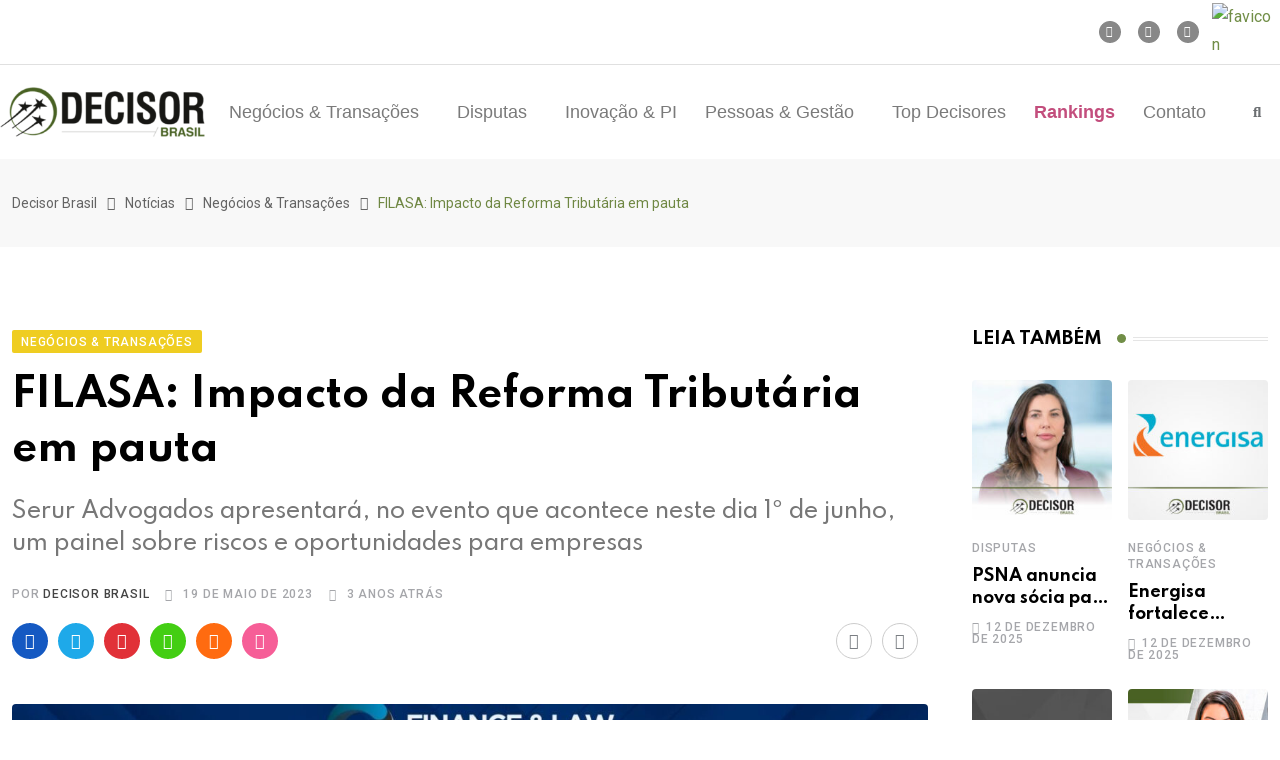

--- FILE ---
content_type: text/html; charset=UTF-8
request_url: https://www.decisorbrasil.com.br/filasa-impacto-da-reforma-tributaria-em-pauta/
body_size: 41987
content:
<!doctype html>
<html dir="ltr" lang="pt-BR" data-theme="light-mode">
<head>
	
	
	<meta charset="UTF-8">
	<meta name="viewport" content="width=device-width, initial-scale=1.0">
	<link rel="profile" href="https://gmpg.org/xfn/11" />
	<title>FILASA: Impacto da Reforma Tributária em pauta - Decisor Brasil</title>

		<!-- All in One SEO 4.8.6 - aioseo.com -->
	<meta name="description" content="“Oportunidades e Riscos da Agenda da Reforma Tributária para as Empresas“ será mais um painel na programação da 4ª edição do Finance &amp; Law Summit and Awards (FILASA), que acontece no dia 1º de Junho no WTC Convention Center. Quem vai moderar a mesa será o advogado Aristóteles Camara, sócio do Serur Advogados. O painel" />
	<meta name="robots" content="max-image-preview:large" />
	<meta name="author" content="Decisor Brasil"/>
	<link rel="canonical" href="https://www.decisorbrasil.com.br/filasa-impacto-da-reforma-tributaria-em-pauta/" />
	<meta name="generator" content="All in One SEO (AIOSEO) 4.8.6" />
		<meta property="og:locale" content="pt_BR" />
		<meta property="og:site_name" content="Decisor Brasil - Construindo pontes. Fomentando negócios!" />
		<meta property="og:type" content="article" />
		<meta property="og:title" content="FILASA: Impacto da Reforma Tributária em pauta - Decisor Brasil" />
		<meta property="og:description" content="“Oportunidades e Riscos da Agenda da Reforma Tributária para as Empresas“ será mais um painel na programação da 4ª edição do Finance &amp; Law Summit and Awards (FILASA), que acontece no dia 1º de Junho no WTC Convention Center. Quem vai moderar a mesa será o advogado Aristóteles Camara, sócio do Serur Advogados. O painel" />
		<meta property="og:url" content="https://www.decisorbrasil.com.br/filasa-impacto-da-reforma-tributaria-em-pauta/" />
		<meta property="article:published_time" content="2023-05-19T18:29:31+00:00" />
		<meta property="article:modified_time" content="2023-07-05T14:06:10+00:00" />
		<meta name="twitter:card" content="summary_large_image" />
		<meta name="twitter:title" content="FILASA: Impacto da Reforma Tributária em pauta - Decisor Brasil" />
		<meta name="twitter:description" content="“Oportunidades e Riscos da Agenda da Reforma Tributária para as Empresas“ será mais um painel na programação da 4ª edição do Finance &amp; Law Summit and Awards (FILASA), que acontece no dia 1º de Junho no WTC Convention Center. Quem vai moderar a mesa será o advogado Aristóteles Camara, sócio do Serur Advogados. O painel" />
		<script type="application/ld+json" class="aioseo-schema">
			{"@context":"https:\/\/schema.org","@graph":[{"@type":"BlogPosting","@id":"https:\/\/www.decisorbrasil.com.br\/filasa-impacto-da-reforma-tributaria-em-pauta\/#blogposting","name":"FILASA: Impacto da Reforma Tribut\u00e1ria em pauta - Decisor Brasil","headline":"FILASA: Impacto da Reforma Tribut\u00e1ria em pauta","author":{"@id":"https:\/\/www.decisorbrasil.com.br\/author\/decisor-brasil\/#author"},"publisher":{"@id":"https:\/\/www.decisorbrasil.com.br\/#organization"},"image":{"@type":"ImageObject","url":"https:\/\/www.decisorbrasil.com.br\/wp-content\/uploads\/2023\/05\/reforma-tributaria-filasa.jpg","width":1600,"height":1005},"datePublished":"2023-05-19T15:29:31-03:00","dateModified":"2023-07-05T11:06:10-03:00","inLanguage":"pt-BR","mainEntityOfPage":{"@id":"https:\/\/www.decisorbrasil.com.br\/filasa-impacto-da-reforma-tributaria-em-pauta\/#webpage"},"isPartOf":{"@id":"https:\/\/www.decisorbrasil.com.br\/filasa-impacto-da-reforma-tributaria-em-pauta\/#webpage"},"articleSection":"Neg\u00f3cios &amp; Transa\u00e7\u00f5es, Direito Tribut\u00e1rio, Filasa, Reforma Tribut\u00e1ria, Serur Advogados"},{"@type":"BreadcrumbList","@id":"https:\/\/www.decisorbrasil.com.br\/filasa-impacto-da-reforma-tributaria-em-pauta\/#breadcrumblist","itemListElement":[{"@type":"ListItem","@id":"https:\/\/www.decisorbrasil.com.br#listItem","position":1,"name":"Home","item":"https:\/\/www.decisorbrasil.com.br","nextItem":{"@type":"ListItem","@id":"https:\/\/www.decisorbrasil.com.br\/category\/negocios-transacoes\/#listItem","name":"Neg\u00f3cios &amp; Transa\u00e7\u00f5es"}},{"@type":"ListItem","@id":"https:\/\/www.decisorbrasil.com.br\/category\/negocios-transacoes\/#listItem","position":2,"name":"Neg\u00f3cios &amp; Transa\u00e7\u00f5es","item":"https:\/\/www.decisorbrasil.com.br\/category\/negocios-transacoes\/","nextItem":{"@type":"ListItem","@id":"https:\/\/www.decisorbrasil.com.br\/filasa-impacto-da-reforma-tributaria-em-pauta\/#listItem","name":"FILASA: Impacto da Reforma Tribut\u00e1ria em pauta"},"previousItem":{"@type":"ListItem","@id":"https:\/\/www.decisorbrasil.com.br#listItem","name":"Home"}},{"@type":"ListItem","@id":"https:\/\/www.decisorbrasil.com.br\/filasa-impacto-da-reforma-tributaria-em-pauta\/#listItem","position":3,"name":"FILASA: Impacto da Reforma Tribut\u00e1ria em pauta","previousItem":{"@type":"ListItem","@id":"https:\/\/www.decisorbrasil.com.br\/category\/negocios-transacoes\/#listItem","name":"Neg\u00f3cios &amp; Transa\u00e7\u00f5es"}}]},{"@type":"Organization","@id":"https:\/\/www.decisorbrasil.com.br\/#organization","name":"Decisor Brasil","description":"Construindo pontes. Fomentando neg\u00f3cios!","url":"https:\/\/www.decisorbrasil.com.br\/"},{"@type":"Person","@id":"https:\/\/www.decisorbrasil.com.br\/author\/decisor-brasil\/#author","url":"https:\/\/www.decisorbrasil.com.br\/author\/decisor-brasil\/","name":"Decisor Brasil","image":{"@type":"ImageObject","@id":"https:\/\/www.decisorbrasil.com.br\/filasa-impacto-da-reforma-tributaria-em-pauta\/#authorImage","url":"https:\/\/secure.gravatar.com\/avatar\/a3ba8e069029f08b354f2e6555ffe3c617c149f2995f0a5e0af04b3c9d549dec?s=96&d=mm&r=g","width":96,"height":96,"caption":"Decisor Brasil"}},{"@type":"WebPage","@id":"https:\/\/www.decisorbrasil.com.br\/filasa-impacto-da-reforma-tributaria-em-pauta\/#webpage","url":"https:\/\/www.decisorbrasil.com.br\/filasa-impacto-da-reforma-tributaria-em-pauta\/","name":"FILASA: Impacto da Reforma Tribut\u00e1ria em pauta - Decisor Brasil","description":"\u201cOportunidades e Riscos da Agenda da Reforma Tribut\u00e1ria para as Empresas\u201c ser\u00e1 mais um painel na programa\u00e7\u00e3o da 4\u00aa edi\u00e7\u00e3o do Finance & Law Summit and Awards (FILASA), que acontece no dia 1\u00ba de Junho no WTC Convention Center. Quem vai moderar a mesa ser\u00e1 o advogado Arist\u00f3teles Camara, s\u00f3cio do Serur Advogados. O painel","inLanguage":"pt-BR","isPartOf":{"@id":"https:\/\/www.decisorbrasil.com.br\/#website"},"breadcrumb":{"@id":"https:\/\/www.decisorbrasil.com.br\/filasa-impacto-da-reforma-tributaria-em-pauta\/#breadcrumblist"},"author":{"@id":"https:\/\/www.decisorbrasil.com.br\/author\/decisor-brasil\/#author"},"creator":{"@id":"https:\/\/www.decisorbrasil.com.br\/author\/decisor-brasil\/#author"},"image":{"@type":"ImageObject","url":"https:\/\/www.decisorbrasil.com.br\/wp-content\/uploads\/2023\/05\/reforma-tributaria-filasa.jpg","@id":"https:\/\/www.decisorbrasil.com.br\/filasa-impacto-da-reforma-tributaria-em-pauta\/#mainImage","width":1600,"height":1005},"primaryImageOfPage":{"@id":"https:\/\/www.decisorbrasil.com.br\/filasa-impacto-da-reforma-tributaria-em-pauta\/#mainImage"},"datePublished":"2023-05-19T15:29:31-03:00","dateModified":"2023-07-05T11:06:10-03:00"},{"@type":"WebSite","@id":"https:\/\/www.decisorbrasil.com.br\/#website","url":"https:\/\/www.decisorbrasil.com.br\/","name":"Decisor Brasil","description":"Construindo pontes. Fomentando neg\u00f3cios!","inLanguage":"pt-BR","publisher":{"@id":"https:\/\/www.decisorbrasil.com.br\/#organization"}}]}
		</script>
		<!-- All in One SEO -->

<noscript><style>#preloader{display:none;}</style></noscript><link rel='dns-prefetch' href='//fonts.googleapis.com' />
<link rel="alternate" type="application/rss+xml" title="Feed para Decisor Brasil &raquo;" href="https://www.decisorbrasil.com.br/feed/" />
<link rel="alternate" title="oEmbed (JSON)" type="application/json+oembed" href="https://www.decisorbrasil.com.br/wp-json/oembed/1.0/embed?url=https%3A%2F%2Fwww.decisorbrasil.com.br%2Ffilasa-impacto-da-reforma-tributaria-em-pauta%2F" />
<link rel="alternate" title="oEmbed (XML)" type="text/xml+oembed" href="https://www.decisorbrasil.com.br/wp-json/oembed/1.0/embed?url=https%3A%2F%2Fwww.decisorbrasil.com.br%2Ffilasa-impacto-da-reforma-tributaria-em-pauta%2F&#038;format=xml" />
		<!-- This site uses the Google Analytics by MonsterInsights plugin v9.10.1 - Using Analytics tracking - https://www.monsterinsights.com/ -->
							<script src="//www.googletagmanager.com/gtag/js?id=G-KLZB1G8WXV"  data-cfasync="false" data-wpfc-render="false" type="text/javascript" async></script>
			<script data-cfasync="false" data-wpfc-render="false" type="text/javascript">
				var mi_version = '9.10.1';
				var mi_track_user = true;
				var mi_no_track_reason = '';
								var MonsterInsightsDefaultLocations = {"page_location":"https:\/\/www.decisorbrasil.com.br\/filasa-impacto-da-reforma-tributaria-em-pauta\/"};
								if ( typeof MonsterInsightsPrivacyGuardFilter === 'function' ) {
					var MonsterInsightsLocations = (typeof MonsterInsightsExcludeQuery === 'object') ? MonsterInsightsPrivacyGuardFilter( MonsterInsightsExcludeQuery ) : MonsterInsightsPrivacyGuardFilter( MonsterInsightsDefaultLocations );
				} else {
					var MonsterInsightsLocations = (typeof MonsterInsightsExcludeQuery === 'object') ? MonsterInsightsExcludeQuery : MonsterInsightsDefaultLocations;
				}

								var disableStrs = [
										'ga-disable-G-KLZB1G8WXV',
									];

				/* Function to detect opted out users */
				function __gtagTrackerIsOptedOut() {
					for (var index = 0; index < disableStrs.length; index++) {
						if (document.cookie.indexOf(disableStrs[index] + '=true') > -1) {
							return true;
						}
					}

					return false;
				}

				/* Disable tracking if the opt-out cookie exists. */
				if (__gtagTrackerIsOptedOut()) {
					for (var index = 0; index < disableStrs.length; index++) {
						window[disableStrs[index]] = true;
					}
				}

				/* Opt-out function */
				function __gtagTrackerOptout() {
					for (var index = 0; index < disableStrs.length; index++) {
						document.cookie = disableStrs[index] + '=true; expires=Thu, 31 Dec 2099 23:59:59 UTC; path=/';
						window[disableStrs[index]] = true;
					}
				}

				if ('undefined' === typeof gaOptout) {
					function gaOptout() {
						__gtagTrackerOptout();
					}
				}
								window.dataLayer = window.dataLayer || [];

				window.MonsterInsightsDualTracker = {
					helpers: {},
					trackers: {},
				};
				if (mi_track_user) {
					function __gtagDataLayer() {
						dataLayer.push(arguments);
					}

					function __gtagTracker(type, name, parameters) {
						if (!parameters) {
							parameters = {};
						}

						if (parameters.send_to) {
							__gtagDataLayer.apply(null, arguments);
							return;
						}

						if (type === 'event') {
														parameters.send_to = monsterinsights_frontend.v4_id;
							var hookName = name;
							if (typeof parameters['event_category'] !== 'undefined') {
								hookName = parameters['event_category'] + ':' + name;
							}

							if (typeof MonsterInsightsDualTracker.trackers[hookName] !== 'undefined') {
								MonsterInsightsDualTracker.trackers[hookName](parameters);
							} else {
								__gtagDataLayer('event', name, parameters);
							}
							
						} else {
							__gtagDataLayer.apply(null, arguments);
						}
					}

					__gtagTracker('js', new Date());
					__gtagTracker('set', {
						'developer_id.dZGIzZG': true,
											});
					if ( MonsterInsightsLocations.page_location ) {
						__gtagTracker('set', MonsterInsightsLocations);
					}
										__gtagTracker('config', 'G-KLZB1G8WXV', {"forceSSL":"true","link_attribution":"true"} );
										window.gtag = __gtagTracker;										(function () {
						/* https://developers.google.com/analytics/devguides/collection/analyticsjs/ */
						/* ga and __gaTracker compatibility shim. */
						var noopfn = function () {
							return null;
						};
						var newtracker = function () {
							return new Tracker();
						};
						var Tracker = function () {
							return null;
						};
						var p = Tracker.prototype;
						p.get = noopfn;
						p.set = noopfn;
						p.send = function () {
							var args = Array.prototype.slice.call(arguments);
							args.unshift('send');
							__gaTracker.apply(null, args);
						};
						var __gaTracker = function () {
							var len = arguments.length;
							if (len === 0) {
								return;
							}
							var f = arguments[len - 1];
							if (typeof f !== 'object' || f === null || typeof f.hitCallback !== 'function') {
								if ('send' === arguments[0]) {
									var hitConverted, hitObject = false, action;
									if ('event' === arguments[1]) {
										if ('undefined' !== typeof arguments[3]) {
											hitObject = {
												'eventAction': arguments[3],
												'eventCategory': arguments[2],
												'eventLabel': arguments[4],
												'value': arguments[5] ? arguments[5] : 1,
											}
										}
									}
									if ('pageview' === arguments[1]) {
										if ('undefined' !== typeof arguments[2]) {
											hitObject = {
												'eventAction': 'page_view',
												'page_path': arguments[2],
											}
										}
									}
									if (typeof arguments[2] === 'object') {
										hitObject = arguments[2];
									}
									if (typeof arguments[5] === 'object') {
										Object.assign(hitObject, arguments[5]);
									}
									if ('undefined' !== typeof arguments[1].hitType) {
										hitObject = arguments[1];
										if ('pageview' === hitObject.hitType) {
											hitObject.eventAction = 'page_view';
										}
									}
									if (hitObject) {
										action = 'timing' === arguments[1].hitType ? 'timing_complete' : hitObject.eventAction;
										hitConverted = mapArgs(hitObject);
										__gtagTracker('event', action, hitConverted);
									}
								}
								return;
							}

							function mapArgs(args) {
								var arg, hit = {};
								var gaMap = {
									'eventCategory': 'event_category',
									'eventAction': 'event_action',
									'eventLabel': 'event_label',
									'eventValue': 'event_value',
									'nonInteraction': 'non_interaction',
									'timingCategory': 'event_category',
									'timingVar': 'name',
									'timingValue': 'value',
									'timingLabel': 'event_label',
									'page': 'page_path',
									'location': 'page_location',
									'title': 'page_title',
									'referrer' : 'page_referrer',
								};
								for (arg in args) {
																		if (!(!args.hasOwnProperty(arg) || !gaMap.hasOwnProperty(arg))) {
										hit[gaMap[arg]] = args[arg];
									} else {
										hit[arg] = args[arg];
									}
								}
								return hit;
							}

							try {
								f.hitCallback();
							} catch (ex) {
							}
						};
						__gaTracker.create = newtracker;
						__gaTracker.getByName = newtracker;
						__gaTracker.getAll = function () {
							return [];
						};
						__gaTracker.remove = noopfn;
						__gaTracker.loaded = true;
						window['__gaTracker'] = __gaTracker;
					})();
									} else {
										console.log("");
					(function () {
						function __gtagTracker() {
							return null;
						}

						window['__gtagTracker'] = __gtagTracker;
						window['gtag'] = __gtagTracker;
					})();
									}
			</script>
							<!-- / Google Analytics by MonsterInsights -->
		<style id='wp-img-auto-sizes-contain-inline-css' type='text/css'>
img:is([sizes=auto i],[sizes^="auto," i]){contain-intrinsic-size:3000px 1500px}
/*# sourceURL=wp-img-auto-sizes-contain-inline-css */
</style>
<link rel='stylesheet' id='hfe-widgets-style-css' href='https://www.decisorbrasil.com.br/wp-content/plugins/header-footer-elementor/inc/widgets-css/frontend.css?ver=2.4.9' type='text/css' media='all' />
<style id='wp-emoji-styles-inline-css' type='text/css'>

	img.wp-smiley, img.emoji {
		display: inline !important;
		border: none !important;
		box-shadow: none !important;
		height: 1em !important;
		width: 1em !important;
		margin: 0 0.07em !important;
		vertical-align: -0.1em !important;
		background: none !important;
		padding: 0 !important;
	}
/*# sourceURL=wp-emoji-styles-inline-css */
</style>
<link rel='stylesheet' id='wp-block-library-css' href='https://www.decisorbrasil.com.br/wp-includes/css/dist/block-library/style.min.css?ver=6.9' type='text/css' media='all' />
<style id='global-styles-inline-css' type='text/css'>
:root{--wp--preset--aspect-ratio--square: 1;--wp--preset--aspect-ratio--4-3: 4/3;--wp--preset--aspect-ratio--3-4: 3/4;--wp--preset--aspect-ratio--3-2: 3/2;--wp--preset--aspect-ratio--2-3: 2/3;--wp--preset--aspect-ratio--16-9: 16/9;--wp--preset--aspect-ratio--9-16: 9/16;--wp--preset--color--black: #000000;--wp--preset--color--cyan-bluish-gray: #abb8c3;--wp--preset--color--white: #ffffff;--wp--preset--color--pale-pink: #f78da7;--wp--preset--color--vivid-red: #cf2e2e;--wp--preset--color--luminous-vivid-orange: #ff6900;--wp--preset--color--luminous-vivid-amber: #fcb900;--wp--preset--color--light-green-cyan: #7bdcb5;--wp--preset--color--vivid-green-cyan: #00d084;--wp--preset--color--pale-cyan-blue: #8ed1fc;--wp--preset--color--vivid-cyan-blue: #0693e3;--wp--preset--color--vivid-purple: #9b51e0;--wp--preset--color--neeon-primary: #2962ff;--wp--preset--color--neeon-secondary: #0034c2;--wp--preset--color--neeon-button-dark-gray: #333333;--wp--preset--color--neeon-button-light-gray: #a5a6aa;--wp--preset--color--neeon-button-white: #ffffff;--wp--preset--gradient--vivid-cyan-blue-to-vivid-purple: linear-gradient(135deg,rgb(6,147,227) 0%,rgb(155,81,224) 100%);--wp--preset--gradient--light-green-cyan-to-vivid-green-cyan: linear-gradient(135deg,rgb(122,220,180) 0%,rgb(0,208,130) 100%);--wp--preset--gradient--luminous-vivid-amber-to-luminous-vivid-orange: linear-gradient(135deg,rgb(252,185,0) 0%,rgb(255,105,0) 100%);--wp--preset--gradient--luminous-vivid-orange-to-vivid-red: linear-gradient(135deg,rgb(255,105,0) 0%,rgb(207,46,46) 100%);--wp--preset--gradient--very-light-gray-to-cyan-bluish-gray: linear-gradient(135deg,rgb(238,238,238) 0%,rgb(169,184,195) 100%);--wp--preset--gradient--cool-to-warm-spectrum: linear-gradient(135deg,rgb(74,234,220) 0%,rgb(151,120,209) 20%,rgb(207,42,186) 40%,rgb(238,44,130) 60%,rgb(251,105,98) 80%,rgb(254,248,76) 100%);--wp--preset--gradient--blush-light-purple: linear-gradient(135deg,rgb(255,206,236) 0%,rgb(152,150,240) 100%);--wp--preset--gradient--blush-bordeaux: linear-gradient(135deg,rgb(254,205,165) 0%,rgb(254,45,45) 50%,rgb(107,0,62) 100%);--wp--preset--gradient--luminous-dusk: linear-gradient(135deg,rgb(255,203,112) 0%,rgb(199,81,192) 50%,rgb(65,88,208) 100%);--wp--preset--gradient--pale-ocean: linear-gradient(135deg,rgb(255,245,203) 0%,rgb(182,227,212) 50%,rgb(51,167,181) 100%);--wp--preset--gradient--electric-grass: linear-gradient(135deg,rgb(202,248,128) 0%,rgb(113,206,126) 100%);--wp--preset--gradient--midnight: linear-gradient(135deg,rgb(2,3,129) 0%,rgb(40,116,252) 100%);--wp--preset--gradient--neeon-gradient-color: linear-gradient(135deg, rgba(255, 0, 0, 1) 0%, rgba(252, 75, 51, 1) 100%);--wp--preset--font-size--small: 12px;--wp--preset--font-size--medium: 20px;--wp--preset--font-size--large: 36px;--wp--preset--font-size--x-large: 42px;--wp--preset--font-size--normal: 16px;--wp--preset--font-size--huge: 50px;--wp--preset--spacing--20: 0.44rem;--wp--preset--spacing--30: 0.67rem;--wp--preset--spacing--40: 1rem;--wp--preset--spacing--50: 1.5rem;--wp--preset--spacing--60: 2.25rem;--wp--preset--spacing--70: 3.38rem;--wp--preset--spacing--80: 5.06rem;--wp--preset--shadow--natural: 6px 6px 9px rgba(0, 0, 0, 0.2);--wp--preset--shadow--deep: 12px 12px 50px rgba(0, 0, 0, 0.4);--wp--preset--shadow--sharp: 6px 6px 0px rgba(0, 0, 0, 0.2);--wp--preset--shadow--outlined: 6px 6px 0px -3px rgb(255, 255, 255), 6px 6px rgb(0, 0, 0);--wp--preset--shadow--crisp: 6px 6px 0px rgb(0, 0, 0);}:where(.is-layout-flex){gap: 0.5em;}:where(.is-layout-grid){gap: 0.5em;}body .is-layout-flex{display: flex;}.is-layout-flex{flex-wrap: wrap;align-items: center;}.is-layout-flex > :is(*, div){margin: 0;}body .is-layout-grid{display: grid;}.is-layout-grid > :is(*, div){margin: 0;}:where(.wp-block-columns.is-layout-flex){gap: 2em;}:where(.wp-block-columns.is-layout-grid){gap: 2em;}:where(.wp-block-post-template.is-layout-flex){gap: 1.25em;}:where(.wp-block-post-template.is-layout-grid){gap: 1.25em;}.has-black-color{color: var(--wp--preset--color--black) !important;}.has-cyan-bluish-gray-color{color: var(--wp--preset--color--cyan-bluish-gray) !important;}.has-white-color{color: var(--wp--preset--color--white) !important;}.has-pale-pink-color{color: var(--wp--preset--color--pale-pink) !important;}.has-vivid-red-color{color: var(--wp--preset--color--vivid-red) !important;}.has-luminous-vivid-orange-color{color: var(--wp--preset--color--luminous-vivid-orange) !important;}.has-luminous-vivid-amber-color{color: var(--wp--preset--color--luminous-vivid-amber) !important;}.has-light-green-cyan-color{color: var(--wp--preset--color--light-green-cyan) !important;}.has-vivid-green-cyan-color{color: var(--wp--preset--color--vivid-green-cyan) !important;}.has-pale-cyan-blue-color{color: var(--wp--preset--color--pale-cyan-blue) !important;}.has-vivid-cyan-blue-color{color: var(--wp--preset--color--vivid-cyan-blue) !important;}.has-vivid-purple-color{color: var(--wp--preset--color--vivid-purple) !important;}.has-black-background-color{background-color: var(--wp--preset--color--black) !important;}.has-cyan-bluish-gray-background-color{background-color: var(--wp--preset--color--cyan-bluish-gray) !important;}.has-white-background-color{background-color: var(--wp--preset--color--white) !important;}.has-pale-pink-background-color{background-color: var(--wp--preset--color--pale-pink) !important;}.has-vivid-red-background-color{background-color: var(--wp--preset--color--vivid-red) !important;}.has-luminous-vivid-orange-background-color{background-color: var(--wp--preset--color--luminous-vivid-orange) !important;}.has-luminous-vivid-amber-background-color{background-color: var(--wp--preset--color--luminous-vivid-amber) !important;}.has-light-green-cyan-background-color{background-color: var(--wp--preset--color--light-green-cyan) !important;}.has-vivid-green-cyan-background-color{background-color: var(--wp--preset--color--vivid-green-cyan) !important;}.has-pale-cyan-blue-background-color{background-color: var(--wp--preset--color--pale-cyan-blue) !important;}.has-vivid-cyan-blue-background-color{background-color: var(--wp--preset--color--vivid-cyan-blue) !important;}.has-vivid-purple-background-color{background-color: var(--wp--preset--color--vivid-purple) !important;}.has-black-border-color{border-color: var(--wp--preset--color--black) !important;}.has-cyan-bluish-gray-border-color{border-color: var(--wp--preset--color--cyan-bluish-gray) !important;}.has-white-border-color{border-color: var(--wp--preset--color--white) !important;}.has-pale-pink-border-color{border-color: var(--wp--preset--color--pale-pink) !important;}.has-vivid-red-border-color{border-color: var(--wp--preset--color--vivid-red) !important;}.has-luminous-vivid-orange-border-color{border-color: var(--wp--preset--color--luminous-vivid-orange) !important;}.has-luminous-vivid-amber-border-color{border-color: var(--wp--preset--color--luminous-vivid-amber) !important;}.has-light-green-cyan-border-color{border-color: var(--wp--preset--color--light-green-cyan) !important;}.has-vivid-green-cyan-border-color{border-color: var(--wp--preset--color--vivid-green-cyan) !important;}.has-pale-cyan-blue-border-color{border-color: var(--wp--preset--color--pale-cyan-blue) !important;}.has-vivid-cyan-blue-border-color{border-color: var(--wp--preset--color--vivid-cyan-blue) !important;}.has-vivid-purple-border-color{border-color: var(--wp--preset--color--vivid-purple) !important;}.has-vivid-cyan-blue-to-vivid-purple-gradient-background{background: var(--wp--preset--gradient--vivid-cyan-blue-to-vivid-purple) !important;}.has-light-green-cyan-to-vivid-green-cyan-gradient-background{background: var(--wp--preset--gradient--light-green-cyan-to-vivid-green-cyan) !important;}.has-luminous-vivid-amber-to-luminous-vivid-orange-gradient-background{background: var(--wp--preset--gradient--luminous-vivid-amber-to-luminous-vivid-orange) !important;}.has-luminous-vivid-orange-to-vivid-red-gradient-background{background: var(--wp--preset--gradient--luminous-vivid-orange-to-vivid-red) !important;}.has-very-light-gray-to-cyan-bluish-gray-gradient-background{background: var(--wp--preset--gradient--very-light-gray-to-cyan-bluish-gray) !important;}.has-cool-to-warm-spectrum-gradient-background{background: var(--wp--preset--gradient--cool-to-warm-spectrum) !important;}.has-blush-light-purple-gradient-background{background: var(--wp--preset--gradient--blush-light-purple) !important;}.has-blush-bordeaux-gradient-background{background: var(--wp--preset--gradient--blush-bordeaux) !important;}.has-luminous-dusk-gradient-background{background: var(--wp--preset--gradient--luminous-dusk) !important;}.has-pale-ocean-gradient-background{background: var(--wp--preset--gradient--pale-ocean) !important;}.has-electric-grass-gradient-background{background: var(--wp--preset--gradient--electric-grass) !important;}.has-midnight-gradient-background{background: var(--wp--preset--gradient--midnight) !important;}.has-small-font-size{font-size: var(--wp--preset--font-size--small) !important;}.has-medium-font-size{font-size: var(--wp--preset--font-size--medium) !important;}.has-large-font-size{font-size: var(--wp--preset--font-size--large) !important;}.has-x-large-font-size{font-size: var(--wp--preset--font-size--x-large) !important;}
/*# sourceURL=global-styles-inline-css */
</style>

<style id='classic-theme-styles-inline-css' type='text/css'>
/*! This file is auto-generated */
.wp-block-button__link{color:#fff;background-color:#32373c;border-radius:9999px;box-shadow:none;text-decoration:none;padding:calc(.667em + 2px) calc(1.333em + 2px);font-size:1.125em}.wp-block-file__button{background:#32373c;color:#fff;text-decoration:none}
/*# sourceURL=/wp-includes/css/classic-themes.min.css */
</style>
<link rel='stylesheet' id='fontawesome-five-css-css' href='https://www.decisorbrasil.com.br/wp-content/plugins/accesspress-social-counter/css/fontawesome-all.css?ver=1.9.2' type='text/css' media='all' />
<link rel='stylesheet' id='apsc-frontend-css-css' href='https://www.decisorbrasil.com.br/wp-content/plugins/accesspress-social-counter/css/frontend.css?ver=1.9.2' type='text/css' media='all' />
<link rel='stylesheet' id='hfe-style-css' href='https://www.decisorbrasil.com.br/wp-content/plugins/header-footer-elementor/assets/css/header-footer-elementor.css?ver=2.4.9' type='text/css' media='all' />
<style id='hfe-style-inline-css' type='text/css'>

		.force-stretched-header {
			width: 100vw;
			position: relative;
			margin-left: -50vw;
			left: 50%;
		}header#masthead {
				display: none;
			}footer#colophon {
				display: none;
			}
/*# sourceURL=hfe-style-inline-css */
</style>
<link rel='stylesheet' id='elementor-icons-css' href='https://www.decisorbrasil.com.br/wp-content/plugins/elementor/assets/lib/eicons/css/elementor-icons.min.css?ver=5.43.0' type='text/css' media='all' />
<link rel='stylesheet' id='elementor-frontend-css' href='https://www.decisorbrasil.com.br/wp-content/plugins/elementor/assets/css/frontend.min.css?ver=3.31.2' type='text/css' media='all' />
<link rel='stylesheet' id='elementor-post-6-css' href='https://www.decisorbrasil.com.br/wp-content/uploads/elementor/css/post-6.css?ver=1765405404' type='text/css' media='all' />
<link rel='stylesheet' id='elementor-post-10313-css' href='https://www.decisorbrasil.com.br/wp-content/uploads/elementor/css/post-10313.css?ver=1765405405' type='text/css' media='all' />
<link rel='stylesheet' id='elementor-post-10340-css' href='https://www.decisorbrasil.com.br/wp-content/uploads/elementor/css/post-10340.css?ver=1765405405' type='text/css' media='all' />
<link rel='stylesheet' id='rtrs-app-css' href='https://www.decisorbrasil.com.br/wp-content/plugins/review-schema/assets/css/app.min.css?ver=2.2.5' type='text/css' media='all' />
<link rel='stylesheet' id='neeon-gfonts-css' href='//fonts.googleapis.com/css?family=Roboto%3A500%2C700%2C400%7CSpartan%3A400%2C500%2C600%2C700%2C600&#038;display=fallback&#038;ver=2.9.1' type='text/css' media='all' />
<link rel='stylesheet' id='bootstrap-css' href='https://www.decisorbrasil.com.br/wp-content/themes/neeon/assets/css/bootstrap.min.css?ver=2.9.1' type='text/css' media='all' />
<link rel='stylesheet' id='flaticon-neeon-css' href='https://www.decisorbrasil.com.br/wp-content/themes/neeon/assets/fonts/flaticon-neeon/flaticon.css?ver=2.9.1' type='text/css' media='all' />
<link rel='stylesheet' id='magnific-popup-css' href='https://www.decisorbrasil.com.br/wp-content/themes/neeon/assets/css/magnific-popup.css?ver=2.9.1' type='text/css' media='all' />
<link rel='stylesheet' id='font-awesome-css' href='https://www.decisorbrasil.com.br/wp-content/themes/neeon/assets/css/font-awesome.min.css?ver=2.9.1' type='text/css' media='all' />
<style id='font-awesome-inline-css' type='text/css'>
[data-font="FontAwesome"]:before {font-family: 'FontAwesome' !important;content: attr(data-icon) !important;speak: none !important;font-weight: normal !important;font-variant: normal !important;text-transform: none !important;line-height: 1 !important;font-style: normal !important;-webkit-font-smoothing: antialiased !important;-moz-osx-font-smoothing: grayscale !important;}
/*# sourceURL=font-awesome-inline-css */
</style>
<link rel='stylesheet' id='animate-css' href='https://www.decisorbrasil.com.br/wp-content/themes/neeon/assets/css/animate.min.css?ver=2.9.1' type='text/css' media='all' />
<link rel='stylesheet' id='neeon-default-css' href='https://www.decisorbrasil.com.br/wp-content/themes/neeon/assets/css/default.css?ver=2.9.1' type='text/css' media='all' />
<link rel='stylesheet' id='neeon-elementor-css' href='https://www.decisorbrasil.com.br/wp-content/themes/neeon/assets/css/elementor.css?ver=2.9.1' type='text/css' media='all' />
<link rel='stylesheet' id='neeon-style-css' href='https://www.decisorbrasil.com.br/wp-content/themes/neeon/assets/css/style.css?ver=2.9.1' type='text/css' media='all' />
<style id='neeon-style-inline-css' type='text/css'>
	
	.entry-banner {
					background-color: #f7f7f7;
			}

	.content-area {
		padding-top: 80px; 
		padding-bottom: 80px;
	}

		#page .content-area {
		background-image: url(  );
		background-color: #ffffff;
	}
	
	.error-page-area {		 
		background-color: #ffffff;
	}
	
	
/*# sourceURL=neeon-style-inline-css */
</style>
<link rel='stylesheet' id='mediaelement-css' href='https://www.decisorbrasil.com.br/wp-includes/js/mediaelement/mediaelementplayer-legacy.min.css?ver=4.2.17' type='text/css' media='all' />
<link rel='stylesheet' id='wp-mediaelement-css' href='https://www.decisorbrasil.com.br/wp-includes/js/mediaelement/wp-mediaelement.min.css?ver=6.9' type='text/css' media='all' />
<link rel='stylesheet' id='hfe-elementor-icons-css' href='https://www.decisorbrasil.com.br/wp-content/plugins/elementor/assets/lib/eicons/css/elementor-icons.min.css?ver=5.34.0' type='text/css' media='all' />
<link rel='stylesheet' id='hfe-icons-list-css' href='https://www.decisorbrasil.com.br/wp-content/plugins/elementor/assets/css/widget-icon-list.min.css?ver=3.24.3' type='text/css' media='all' />
<link rel='stylesheet' id='hfe-social-icons-css' href='https://www.decisorbrasil.com.br/wp-content/plugins/elementor/assets/css/widget-social-icons.min.css?ver=3.24.0' type='text/css' media='all' />
<link rel='stylesheet' id='hfe-social-share-icons-brands-css' href='https://www.decisorbrasil.com.br/wp-content/plugins/elementor/assets/lib/font-awesome/css/brands.css?ver=5.15.3' type='text/css' media='all' />
<link rel='stylesheet' id='hfe-social-share-icons-fontawesome-css' href='https://www.decisorbrasil.com.br/wp-content/plugins/elementor/assets/lib/font-awesome/css/fontawesome.css?ver=5.15.3' type='text/css' media='all' />
<link rel='stylesheet' id='hfe-nav-menu-icons-css' href='https://www.decisorbrasil.com.br/wp-content/plugins/elementor/assets/lib/font-awesome/css/solid.css?ver=5.15.3' type='text/css' media='all' />
<style id='neeon-dynamic-inline-css' type='text/css'>
@media ( min-width:1400px ) { .container {  max-width: 1320px; } } a { color: #718e47; } .primary-color { color: #718e47; } .secondary-color { color: #60713a; } #preloader { background-color: #ffffff; } .loader .cssload-inner.cssload-one, .loader .cssload-inner.cssload-two, .loader .cssload-inner.cssload-three { border-color: #718e47; } .scroll-wrap:after { color: #718e47; } .scroll-wrap svg.scroll-circle path {   stroke: #718e47; } .site-header .site-branding a, .mean-container .mean-bar .mobile-logo, .additional-menu-area .sidenav .additional-logo a { color: #718e47; } body { color: #6c6f72; font-family: 'Roboto', sans-serif !important; font-size: 16px; line-height: 28px; font-weight : normal; font-style: normal; } h1,h2,h3,h4,h5,h6 { font-family: 'Spartan', sans-serif; font-weight : 700; } h1 { font-size: 36px; line-height: 40px; font-style: normal; } h2 { font-size: 28.44px; line-height: 32px; font-style: normal; } h3 { font-size: 22.63px; line-height: 33px; font-style: normal; } h4 { font-size: 20.25px; line-height: 30px; font-style: normal; } h5 { font-size: 18px; line-height: 28px; font-style: normal; } h6 { font-size: 16px; line-height: 26px; font-style: normal; } .topbar-style-1 .header-top-bar { background-color: #292929; color: #e0e0e0; } .ticker-title { color: #e0e0e0; } .topbar-style-1 .tophead-social li a i, .topbar-style-1 .header-top-bar .social-label, .topbar-style-1 .header-top-bar a { color: #e0e0e0; } .topbar-style-1 .header-top-bar i, .topbar-style-1 .header-top-bar a:hover, .topbar-style-1 .tophead-social li a:hover i { color: #ffffff; } .topbar-style-2 .header-top-bar { background-color: #2962ff; color: #ffffff; } .topbar-style-2 .header-top-bar a { color: #ffffff; } .topbar-style-2 .tophead-left i, .topbar-style-2 .tophead-right i { color: #ffffff; } .topbar-style-3 .header-top-bar { background-color: #f7f7f7; color: #818181; } .topbar-style-3 .header-top-bar .social-label { color: #818181; } .topbar-style-3 .header-top-bar a { color: #818181; } .topbar-style-3 .tophead-left i, .topbar-style-3 .tophead-right i { color: #818181; } .topbar-style-4 .header-top-bar { background-color: #292929; color: #c7c3c3; } .topbar-style-4 .header-top-bar .social-label { color: #c7c3c3; } .topbar-style-4 .header-top-bar a { color: #c7c3c3; } .topbar-style-4 .tophead-left i, .topbar-style-4 .tophead-right i { color: #ffffff; } .topbar-style-5 .header-top-bar { background-color: #ffffff; } .topbar-style-5 .header-top-bar .social-label { color: #adadad; } .topbar-style-5 .tophead-right .search-icon a, .topbar-style-5 .tophead-social li a { color: #7a7a7a; } .topbar-style-5 .tophead-right .search-icon a:hover, .topbar-style-5 .tophead-social li a:hover { color: #2962ff; } .site-header .main-navigation nav ul li a { font-family: 'Spartan', sans-serif; font-size: 14px; line-height: 22px; font-weight : 600; color: #000000; font-style: normal; } .site-header .main-navigation ul li ul li a { font-family: 'Spartan', sans-serif; font-size: 13px; line-height: 22px; font-weight : 500; color: #656567; font-style: normal; } .mean-container .mean-nav ul li a { font-family: 'Spartan', sans-serif; font-size: 13px; line-height: 22px; font-weight : 600; font-style: normal; } .rt-topbar-menu .menu li a { font-family: 'Spartan', sans-serif; font-size: 14px; line-height: 22px; color: #c7c3c3; font-style: normal; } .site-header .main-navigation ul.menu > li > a:hover { color: #60713a; } .site-header .main-navigation ul.menu li.current-menu-item > a, .site-header .main-navigation ul.menu > li.current > a { color: #60713a; } .site-header .main-navigation ul.menu li.current-menu-ancestor > a { color: #60713a; } .header-style-1 .site-header .rt-sticky-menu .main-navigation nav > ul > li > a, .header-style-2 .site-header .rt-sticky-menu .main-navigation nav > ul > li > a, .header-style-3 .site-header .rt-sticky-menu .main-navigation nav > ul > li > a, .header-style-4 .site-header .rt-sticky-menu .main-navigation nav > ul > li > a { color: #000000; } .header-style-1 .site-header .rt-sticky-menu .main-navigation nav > ul > li > a:hover, .header-style-2 .site-header .rt-sticky-menu .main-navigation nav > ul > li > a:hover, .header-style-3 .site-header .rt-sticky-menu .main-navigation nav > ul > li > a:hover, .header-style-4 .site-header .rt-sticky-menu .main-navigation nav > ul > li > a:hover { color: #60713a; } .site-header .main-navigation nav ul li a.active { color: #60713a; } .site-header .main-navigation nav > ul > li > a::before { background-color: #60713a; } .header-style-1 .site-header .main-navigation ul.menu > li.current > a:hover, .header-style-1 .site-header .main-navigation ul.menu > li.current-menu-item > a:hover, .header-style-1 .site-header .main-navigation ul li a.active, .header-style-1 .site-header .main-navigation ul.menu > li.current-menu-item > a, .header-style-1 .site-header .main-navigation ul.menu > li.current > a { color: #60713a; } .info-menu-bar .cart-icon-area .cart-icon-num, .header-search-field .search-form .search-button:hover { background-color: #718e47; } .additional-menu-area .sidenav-social span a:hover { background-color: #718e47; } .additional-menu-area .sidenav ul li a:hover { color: #60713a; } .rt-slide-nav .offscreen-navigation li.current-menu-item > a, .rt-slide-nav .offscreen-navigation li.current-menu-parent > a, .rt-slide-nav .offscreen-navigation ul li > span.open:after { color: #60713a; } .rt-slide-nav .offscreen-navigation ul li > a:hover:before { background-color: #60713a; } .site-header .main-navigation ul li ul { background-color: #ffffff; } .site-header .main-navigation ul.menu li ul.sub-menu li a:hover { color: #60713a; } .site-header .main-navigation ul li ul.sub-menu li:hover > a:before { background-color: #60713a; } .site-header .main-navigation ul li ul.sub-menu li.menu-item-has-children:hover:before { color: #60713a; } .site-header .main-navigation ul li ul li:hover { background-color: #ffffff; } .site-header .main-navigation ul li.mega-menu > ul.sub-menu { background-color: #ffffff} .site-header .main-navigation ul li.mega-menu > ul.sub-menu li:before { color: #718e47; } .site-header .main-navigation ul li ul.sub-menu li.menu-item-has-children:before { color: #656567; } .mean-container a.meanmenu-reveal, .mean-container .mean-nav ul li a.mean-expand { color: #718e47; } .mean-container a.meanmenu-reveal span { background-color: #718e47; } .mean-container .mean-nav ul li a:hover, .mean-container .mean-nav > ul > li.current-menu-item > a { color: #60713a; } .mean-container .mean-nav ul li.current_page_item > a, .mean-container .mean-nav ul li.current-menu-item > a, .mean-container .mean-nav ul li.current-menu-parent > a { color: #718e47; } .cart-area .cart-trigger-icon > span { background-color: #718e47; } .site-header .search-box .search-text { border-color: #718e47; } .header-style-1 .site-header .header-top .icon-left, .header-style-1 .site-header .header-top .info-text a:hover { color: #718e47; } .header-style-2 .header-icon-area .header-search-box a:hover i { background-color: #718e47; } .header-style-3 .site-header .info-wrap .info i { color: #718e47; } .header-style-5 .site-header .main-navigation > nav > ul > li > a { color: #ffffff; } .header-style-13 .header-social li a:hover, .header-style-6 .header-search-six .search-form button:hover, .header-style-8 .header-search-six .search-form button:hover, .header-style-10 .header-search-six .search-form button:hover { color: #718e47; } .header-style-7 .site-header .main-navigation > nav > ul > li > a, .header-style-9 .site-header .main-navigation > nav > ul > li > a, .header-style-12 .site-header .main-navigation > nav > ul > li > a { color: #ffffff; } .header-social li a:hover, .cart-area .cart-trigger-icon:hover, .header-icon-area .search-icon a:hover, .header-icon-area .user-icon-area a:hover, .menu-user .user-icon-area a:hover { color: #718e47; } .mobile-top-bar .mobile-social li a:hover, .additional-menu-area .sidenav .closebtn { background-color: #718e47; } .mobile-top-bar .mobile-top .icon-left, .mobile-top-bar .mobile-top .info-text a:hover, .additional-menu-area .sidenav-address span a:hover, .additional-menu-area .sidenav-address span i { color: #718e47; } .header__switch {   background: #6f8743; } .header__switch__main {   background: #60713a; } .breadcrumb-area .entry-breadcrumb span a, .breadcrumb-trail ul.trail-items li a { color: #646464; } .breadcrumb-area .entry-breadcrumb span a:hover, .breadcrumb-trail ul.trail-items li a:hover { color: #6f8743; } .breadcrumb-trail ul.trail-items li, .entry-banner .entry-breadcrumb .delimiter, .entry-banner .entry-breadcrumb .dvdr { color: #646464; } .breadcrumb-area .entry-breadcrumb .current-item { color: #6f8743; } .entry-banner:after {   background: rgba(247, 247, 247, 0.1); } .entry-banner .entry-banner-content { padding-top: 30px; padding-bottom: 30px; } .footer-area .widgettitle { color: #ffffff; } .footer-top-area .widget a, .footer-area .footer-social li a, .footer-top-area .widget ul.menu li a:before, .footer-top-area .widget_archive li a:before, .footer-top-area ul li.recentcomments a:before, .footer-top-area ul li.recentcomments span a:before, .footer-top-area .widget_categories li a:before, .footer-top-area .widget_pages li a:before, .footer-top-area .widget_meta li a:before, .footer-top-area .widget_recent_entries ul li a:before, .footer-top-area .post-box-style .post-content .entry-title a { color: #d0d0d0; } .footer-top-area .widget a:hover, .footer-top-area .widget a:active, .footer-top-area ul li a:hover i, .footer-top-area .widget ul.menu li a:hover:before, .footer-top-area .widget_archive li a:hover:before, .footer-top-area .widget_categories li a:hover:before, .footer-top-area .widget_pages li a:hover:before, .footer-top-area .widget_meta li a:hover:before, .footer-top-area .widget_recent_entries ul li a:hover:before, .footer-top-area .post-box-style .post-content .entry-title a:hover { color: #ffffff; } .footer-top-area .widget_tag_cloud a { color: #d0d0d0 !important; } .footer-top-area .widget_tag_cloud a:hover { color: #ffffff !important; } .footer-top-area .post-box-style .post-box-cat a, .footer-top-area .post-box-style .post-box-date, .footer-top-area .post-box-style .entry-cat a, .footer-top-area .post-box-style .entry-date { color: #d0d0d0; } .footer-area .footer-social li a:hover { background: #718e47; } .footer-top-area .widget ul.menu li a:hover::before, .footer-top-area .widget_categories ul li a:hover::before, .footer-top-area .rt-category .rt-item a:hover .rt-cat-name::before { background-color: #718e47; } .rt-box-title-1 span { border-top-color: #718e47; } .footer-area .copyright { color: #d0d0d0; } .footer-area .copyright a { color: #d0d0d0; } .footer-area .copyright a:hover { color: #ffffff; } .footer-style-1 .footer-area { background-color: #0f1012; color: #d0d0d0; } .footer-style-2 .footer-top-area { background-color: #0f1012; color: #d0d0d0; } .footer-style-3 .footer-area .widgettitle {   color: #ffffff; } .footer-style-3 .footer-top-area { background-color: #0f1012; color: #d0d0d0; } .footer-style-3 .footer-area .copyright { color: #d0d0d0; } .footer-style-3 .footer-area .copyright a:hover {   color: #ffffff; } .footer-style-3 .footer-top-area a, .footer-style-3 .footer-area .copyright a, .footer-style-3 .footer-top-area .widget ul.menu li a { color: #d0d0d0; } .footer-style-3 .footer-top-area a:hover, .footer-style-3 .footer-area .copyright a:hover, .footer-style-3 .footer-top-area .widget ul.menu li a:hover { color: #ffffff; } .footer-style-3 .footer-top-area .widget ul.menu li a:after {   background-color: #ffffff; } .footer-style-4 .footer-area { background-color: #0f1012; color: #d0d0d0; } .footer-style-5 .footer-area .widgettitle {   color: #000000; } .footer-style-5 .footer-area { background-color: #f7f7f7; color: #000000; } .footer-style-5 .footer-top-area .widget a, .footer-style-5 .footer-top-area .post-box-style .post-content .entry-title a, .footer-style-5 .footer-top-area .post-box-style .post-content .entry-title a:hover { color: #000000; } .footer-style-5 .footer-top-area .widget a:hover, .footer-style-5 .footer-area .copyright a:hover { color: #2962ff; } .footer-style-5 .footer-area .copyright, .footer-style-5 .footer-area .copyright a, .footer-style-5 .footer-top-area .post-box-style .entry-cat a, .footer-style-5 .footer-top-area .post-box-style .entry-date {   color: #a5a6aa; } .footer-style-6 .footer-area .widgettitle, .footer-style-6 .footer-top-area .post-box-style .post-content .entry-title a, .footer-style-6 .footer-top-area .post-box-style .post-content .entry-title a:hover {   color: #000000; } .footer-style-6 .footer-area { background-color: #ffffff; color: #6c6f72; } .footer-style-6 .footer-area .footer-social li a {   border-color: #6c6f72;   color: #6c6f72; } .footer-style-6 .footer-top-area .post-box-style .entry-cat a, .footer-style-6 .footer-top-area .post-box-style .entry-date {   color: #6c6f72; } .footer-style-6 .footer-top-area .widget a { color: #6c6f72; } .footer-style-6 .footer-area .footer-social li a:hover, .footer-style-6 .footer-top-area .rt-category .rt-item a:hover .rt-cat-name::before { background-color: #2962ff; } .footer-style-6 .footer-top-area .rt-category .rt-item .rt-cat-name::before {   background-color: #6c6f72; } .footer-style-6 .footer-area .copyright, .footer-style-6 .footer-area .copyright a {   color: #6c6f72; } .footer-style-6 .footer-top-area .widget a:hover, .footer-style-6 .footer-area .copyright a:hover { color: #2962ff; } .footer-style-7 .footer-area .widgettitle {   color: #ffffff; } .footer-style-7 .footer-top-area { background-color: #0f1012; color: #d0d0d0; } .footer-style-7 .footer-area .copyright { color: #d0d0d0; } .footer-style-7 .footer-area .copyright a:hover {   color: #ffffff; } .footer-style-7 .footer-top-area a, .footer-style-7 .footer-area .copyright a, .footer-style-7 .footer-top-area .widget ul.menu li a { color: #d0d0d0; } .footer-style-7 .footer-top-area a:hover, .footer-style-7 .footer-area .copyright a:hover, .footer-style-7 .footer-top-area .widget ul.menu li a:hover { color: #ffffff; } .footer-style-7 .footer-top-area .widget ul.menu li a:after {   background-color: #ffffff; } .footer-style-8 .footer-area { background-color: #0f1012; color: #d0d0d0; } .post-box-style .entry-cat a:hover, .post-tab-layout .post-tab-cat a:hover { color: #718e47; } .sidebar-widget-area .widget .widgettitle .titledot, .rt-category-style2 .rt-item:hover .rt-cat-count, .sidebar-widget-area .widget_tag_cloud a:hover, .sidebar-widget-area .widget_product_tag_cloud a:hover, .post-box-style .item-list:hover .post-box-img .post-img::after, .post-tab-layout ul.btn-tab li .active, .post-tab-layout ul.btn-tab li a:hover { background-color: #718e47; } .rt-image-style3 .rt-image:after, .widget_neeon_about_author .author-widget:after { background-image: linear-gradient(38deg, #512da8 0%, #718e47 100%); } .error-page-content .error-title { color: #000000; } .error-page-content p { color: #6c6f72; } .play-btn-white, a.button-style-4:hover { color: #718e47; } .button-style-2, .search-form button, .play-btn-primary, .button-style-1:hover:before, a.button-style-3:hover, .section-title .swiper-button > div:hover { background-color: #718e47; } .play-btn-primary:hover, .play-btn-white:hover, .play-btn-white-xl:hover, .play-btn-white-lg:hover, .play-btn-transparent:hover, .play-btn-transparent-2:hover, .play-btn-transparent-3:hover, .play-btn-gray:hover, .search-form button:hover, .button-style-2:hover:before { background-color: #60713a; } a.button-style-4.btn-common:hover path.rt-button-cap { stroke: #718e47; } .entry-header ul.entry-meta li a:hover, .entry-footer ul.item-tags li a:hover { color: #718e47; } .rt-related-post-info .post-title a:hover, .rt-related-post-info .post-date ul li.post-relate-date, .post-detail-style2 .show-image .entry-header ul.entry-meta li a:hover { color: #718e47; } .about-author ul.author-box-social li a:hover, .rt-related-post .entry-content .entry-categories a:hover { color: #718e47; } .post-navigation a:hover { color: #718e47; } .entry-header .entry-meta ul li i, .entry-header .entry-meta ul li a:hover { color: #718e47; } .single-post .entry-content ol li:before, .entry-content ol li:before, .meta-tags a:hover { background-color: #718e47; } .rt-related-post .title-section h2:after, .single-post .ajax-scroll-post > .type-post:after { background-color: #718e47; } .entry-footer .item-tags a:hover { background-color: #718e47; } .blog-box ul.entry-meta li a:hover, .blog-layout-1 .blog-box ul.entry-meta li a:hover, .blog-box ul.entry-meta li.post-comment a:hover { color: #718e47; } .entry-categories .category-style, .admin-author .author-designation::after, .admin-author .author-box-social li a:hover { background-color: #718e47; } #respond form .btn-send { background-color: #718e47; } #respond form .btn-send:hover {   background: #60713a; } .item-comments .item-comments-list ul.comments-list li .comment-reply { background-color: #718e47; } form.post-password-form input[type="submit"] {   background: #718e47; } form.post-password-form input[type="submit"]:hover {   background: #60713a; } .pagination-area li.active a:hover, .pagination-area ul li.active a, .pagination-area ul li a:hover, .pagination-area ul li span.current { background-color: #718e47; } .fluentform .subscribe-form h4::after, .fluentform .subscribe-form h4::before, .fluentform .contact-form .ff_btn_style, .fluentform .subscribe-form .ff_btn_style, .fluentform .subscribe-form-2 .ff_btn_style, .fluentform .contact-form .ff_btn_style:hover, .fluentform .subscribe-form .ff_btn_style:hover, .fluentform .subscribe-form-2 .ff_btn_style:hover, .fluentform .footer-subscribe-form .ff_btn_style, .fluentform .footer-subscribe-form .ff_btn_style:hover { background-color: #718e47; } .fluentform .contact-form .ff_btn_style:hover:before, .fluentform .subscribe-form .ff_btn_style:hover:before, .fluentform .subscribe-form-2 .ff_btn_style:hover:before, .fluentform .footer-subscribe-form .ff_btn_style:hover:before { background-color: #60713a; } .fluentform .contact-form .ff-el-form-control:focus, .fluentform .subscribe-form .ff-el-form-control:focus, .fluentform .subscribe-form-2 .ff-el-form-control:focus, .fluentform .footer-subscribe-form .ff-el-form-control:focus { border-color: #718e47; } #sb_instagram #sbi_images .sbi_item .sbi_photo_wrap::before {   background-color: rgba(113, 142, 71, 0.7); } .topbar-style-1 .ticker-wrapper .ticker-swipe { background-color: #292929; } .topbar-style-1 .ticker-content a { color: #e0e0e0 !important; } .topbar-style-1 .ticker-content a:hover { color: #ffffff !important; } .topbar-style-5 .ticker-wrapper .ticker-swipe { background-color: #ffffff; } .topbar-style-5 .ticker-title, .topbar-style-5 .ticker-content a, .topbar-style-5 .rt-news-ticker-holder i { color: #000000 !important; } .topbar-style-5 .ticker-content a:hover { color: #2962ff !important; } .single .neeon-progress-bar {   height: 4px;   background: linear-gradient(90deg, #2962ff 0%, #0034c2 100%); } .rt-news-ticker-holder i { background-image: linear-gradient(45deg, #60713a, #718e47); } body .wpuf-dashboard-container .wpuf-pagination .page-numbers.current, body .wpuf-dashboard-container .wpuf-pagination .page-numbers:hover, body .wpuf-dashboard-container .wpuf-dashboard-navigation .wpuf-menu-item.active a, body .wpuf-dashboard-container .wpuf-dashboard-navigation .wpuf-menu-item:hover a, .wpuf-login-form .submit > input, .wpuf-submit > input, .wpuf-submit > button {   background: #718e47; } .wpuf-login-form .submit > input:hover, .wpuf-submit > input:hover, .wpuf-submit > button:hover {   background: #60713a; } .woocommerce-MyAccount-navigation ul li a:hover, .woocommerce .rt-product-block .price-title-box .rt-title a:hover, .woocommerce .product-details-page .product_meta > span a:hover, .woocommerce-cart table.woocommerce-cart-form__contents .product-name a:hover, .woocommerce .product-details-page .post-social-sharing ul.item-social li a:hover, .woocommerce .product-details-page table.group_table td > label > a:hover, .cart-area .minicart-title a:hover, .cart-area .minicart-remove a:hover { color: #718e47; } .woocommerce .rt-product-block .rt-buttons-area .btn-icons a:hover, .woocommerce div.product .woocommerce-tabs ul.tabs li a:before { background-color: #718e47; } .woocommerce #respond input#submit.alt, .woocommerce #respond input#submit, .woocommerce button.button.alt, .woocommerce input.button.alt, .woocommerce button.button, .woocommerce a.button.alt, .woocommerce input.button, .woocommerce a.button, .cart-btn a.button, #yith-quick-view-close { background-color: #718e47; } .woocommerce #respond input#submit.alt:hover, .woocommerce #respond input#submit:hover, .woocommerce button.button.alt:hover, .woocommerce input.button.alt:hover, .woocommerce button.button:hover, .woocommerce a.button.alt:hover, .woocommerce input.button:hover, .woocommerce a.button:hover, .cart-btn a.button:hover, #yith-quick-view-close:hover { background-color: #60713a; } .woocommerce-message, .woocommerce-info {   border-top-color: #718e47; } [data-theme="dark-mode"] body, [data-theme="dark-mode"] .header-area, [data-theme="dark-mode"] .header-menu, [data-theme="dark-mode"] .site-content, [data-theme="dark-mode"] .error-page-area, [data-theme="dark-mode"] #page .content-area, [data-theme="dark-mode"] .rt-post-box-style5 .rt-item, [data-theme="dark-mode"] .rt-post-box-style6 .rt-item, [data-theme="dark-mode"] .rt-thumb-slider-horizontal-4 .rt-thumnail-area.box-layout, [data-theme="dark-mode"] .grid-box-layout .rt-item, [data-theme="dark-mode"] .rt-post-list-style1.list-box-layout .rt-item, [data-theme="dark-mode"] .rt-post-list-style2.list-box-layout, [data-theme="dark-mode"] .rt-post-list-style4.list-box-layout, [data-theme="dark-mode"] .rt-post-list-style7.list-box-layout {   background-color: #101213 !important; } [data-theme="dark-mode"] .entry-banner, [data-theme="dark-mode"] .dark-section2, [data-theme="dark-mode"] .elementor-background-overlay, [data-theme="dark-mode"] .topbar-style-1 .header-top-bar, [data-theme="dark-mode"] .additional-menu-area .sidenav, [data-theme="dark-mode"] .dark-section2 .fluentform-widget-wrapper, [data-theme="dark-mode"] .dark-fluentform .elementor-widget-container, [data-theme="dark-mode"] .dark-section3 .elementor-widget-wrap, [data-theme="dark-mode"] .dark-section .elementor-widget-container, [data-theme="dark-mode"] blockquote, [data-theme="dark-mode"] .neeon-content-table, [data-theme="dark-mode"] .rt-post-slider-default.rt-post-slider-style4 .rt-item .entry-content, [data-theme="dark-mode"] .about-author, [data-theme="dark-mode"] .comments-area, [data-theme="dark-mode"] .post-audio-player, [data-theme="dark-mode"] .dark-section1.elementor-section, [data-theme="dark-mode"] .dark-site-subscribe .elementor-widget-container, [data-theme="dark-mode"] .sidebar-widget-area .fluentform .frm-fluent-form, [data-theme="dark-mode"] .rt-post-tab-style5 .rt-item-box .entry-content, [data-theme="dark-mode"] .rt-thumb-slider-horizontal-4 .rt-thumnail-area, [data-theme="dark-mode"] .topbar-style-3 .header-top-bar, [data-theme="dark-mode"] .topbar-style-4 .header-top-bar, [data-theme="dark-mode"] .rt-news-ticker .ticker-wrapper .ticker-content, [data-theme="dark-mode"] .rt-news-ticker .ticker-wrapper .ticker, [data-theme="dark-mode"] .rt-news-ticker .ticker-wrapper .ticker-swipe, [data-theme="dark-mode"] .rt-post-slider-style5 .rt-item .rt-image + .entry-content, [data-theme="dark-mode"] .rt-post-box-style3 .rt-item-wrap .entry-content, [data-theme="dark-mode"] .rt-post-box-style4 .rt-item .entry-content {   background-color: #171818 !important; } [data-theme="dark-mode"] .woocommerce-info, [data-theme="dark-mode"] .woocommerce-checkout #payment, [data-theme="dark-mode"] .woocommerce form .form-row input.input-text, [data-theme="dark-mode"] .woocommerce form .form-row textarea, [data-theme="dark-mode"] .woocommerce .rt-product-block .rt-thumb-wrapper, [data-theme="dark-mode"] .woocommerce-billing-fields .select2-container .select2-selection--single .select2-selection__rendered, [data-theme="dark-mode"] .woocommerce-billing-fields .select2-container .select2-selection--single, [data-theme="dark-mode"] .woocommerce form .form-row .input-text, [data-theme="dark-mode"] .woocommerce-page form .form-row .input-text, [data-theme="dark-mode"] .woocommerce div.product div.images .flex-viewport, [data-theme="dark-mode"] .woocommerce div.product div.images .flex-control-thumbs li, [data-theme="dark-mode"] .rt-post-box-style2 .rt-item-wrap .entry-content, [data-theme="dark-mode"] .rt-post-box-style2 .rt-item-list .list-content {   background-color: #171818; } [data-theme="dark-mode"] body, [data-theme="dark-mode"] .breadcrumb-area .entry-breadcrumb span a, [data-theme="dark-mode"] .rt-post-grid-default .rt-item .post_excerpt, [data-theme="dark-mode"] .rt-post-list-default .rt-item .post_excerpt, [data-theme="dark-mode"] .rt-section-title.style2 .entry-text, [data-theme="dark-mode"] .rt-title-text-button .entry-content, [data-theme="dark-mode"] .rt-contact-info .entry-text, [data-theme="dark-mode"] .rt-contact-info .entry-text a, [data-theme="dark-mode"] .fluentform .subscribe-form p, [data-theme="dark-mode"] .additional-menu-area .sidenav-address span a, [data-theme="dark-mode"] .meta-tags a, [data-theme="dark-mode"] .entry-content p, [data-theme="dark-mode"] #respond .logged-in-as a, [data-theme="dark-mode"] .about-author .author-bio, [data-theme="dark-mode"] .comments-area .main-comments .comment-text, [data-theme="dark-mode"] .rt-skills .rt-skill-each .rt-name, [data-theme="dark-mode"] .rt-skills .rt-skill-each .progress .progress-bar > span, [data-theme="dark-mode"] .team-single .team-info ul li, [data-theme="dark-mode"] .team-single .team-info ul li a, [data-theme="dark-mode"] .error-page-area p, [data-theme="dark-mode"] blockquote.wp-block-quote cite, [data-theme="dark-mode"] .rtrs-review-box .rtrs-review-body p, [data-theme="dark-mode"] .rtrs-review-box .rtrs-review-body .rtrs-review-meta .rtrs-review-date, [data-theme="dark-mode"] .neeon-content-table a { color: #d7d7d7; } [data-theme="dark-mode"] .wpuf-label label, [data-theme="dark-mode"] .wpuf-el .wpuf-label, [data-theme="dark-mode"] body .wpuf-dashboard-container table.items-table, [data-theme="dark-mode"] body .wpuf-dashboard-container table.items-table a, [data-theme="dark-mode"] .woocommerce .rt-product-block .price-title-box .rt-title a, [data-theme="dark-mode"] .woocommerce .product-details-page .product_meta > span a, [data-theme="dark-mode"] .woocommerce .product-details-page .product_meta > span span { color: #d7d7d7; } [data-theme="dark-mode"] .button-style-1, [data-theme="dark-mode"] .dark-border, [data-theme="dark-mode"] .dark-border .elementor-element-populated, [data-theme="dark-mode"] .dark-border .elementor-widget-container, [data-theme="dark-mode"] .dark-border .elementor-divider-separator, [data-theme="dark-mode"] .rt-section-title.style1 .entry-title .titleline, [data-theme="dark-mode"] .rt-section-title.style4 .entry-title .titleline, [data-theme="dark-mode"] .header-style-4 .header-menu, [data-theme="dark-mode"] .header-style-10 .header-top, [data-theme="dark-mode"] .header-style-10 .header-search-six .search-form input, [data-theme="dark-mode"] .header-style-14 .logo-main-wrap, [data-theme="dark-mode"] .header-style-15 .menu-full-wrap, [data-theme="dark-mode"] .post-tab-layout ul.btn-tab li a, [data-theme="dark-mode"] .rt-post-tab .post-cat-tab a, [data-theme="dark-mode"] .rt-post-slider-default.rt-post-slider-style4 ul.entry-meta, [data-theme="dark-mode"] .dark-fluentform .elementor-widget-container, [data-theme="dark-mode"] .dark-section2 .fluentform-widget-wrapper, [data-theme="dark-mode"] .additional-menu-area .sidenav .sub-menu, [data-theme="dark-mode"] .additional-menu-area .sidenav ul li, [data-theme="dark-mode"] .rt-post-list-style4, [data-theme="dark-mode"] .rt-post-list-default .rt-item, [data-theme="dark-mode"] .post-box-style .rt-news-box-widget, [data-theme="dark-mode"] table th, [data-theme="dark-mode"] table td, [data-theme="dark-mode"] .shop-page-top, [data-theme="dark-mode"] .woocommerce-cart table.woocommerce-cart-form__contents tr td, [data-theme="dark-mode"] .woocommerce-cart table.woocommerce-cart-form__contents tr th, [data-theme="dark-mode"] .woocommerce div.product .woocommerce-tabs ul.tabs, [data-theme="dark-mode"] .woocommerce #reviews #comments ol.commentlist li .comment_container, [data-theme="dark-mode"] .woocommerce-cart table.woocommerce-cart-form__contents, [data-theme="dark-mode"] .sidebar-widget-area .widget .widgettitle .titleline, [data-theme="dark-mode"] .section-title .related-title .titleline, [data-theme="dark-mode"] .meta-tags a, [data-theme="dark-mode"] .search-form .input-group, [data-theme="dark-mode"] .post-navigation .text-left, [data-theme="dark-mode"] .post-navigation .text-right, [data-theme="dark-mode"] .post-detail-style1 .share-box-area .post-share .share-links .email-share-button, [data-theme="dark-mode"] .post-detail-style1 .share-box-area .post-share .share-links .print-share-button, [data-theme="dark-mode"] .rt-thumb-slider-horizontal-4 .rt-thumnail-area .swiper-pagination, [data-theme="dark-mode"] .elementor-category .rt-category-style2 .rt-item, [data-theme="dark-mode"] .rt-post-slider-style4 .swiper-slide, [data-theme="dark-mode"] .header-style-6 .logo-ad-wrap, [data-theme="dark-mode"] .apsc-theme-2 .apsc-each-profile a, [data-theme="dark-mode"] .apsc-theme-3 .apsc-each-profile > a, [data-theme="dark-mode"] .apsc-theme-3 .social-icon, [data-theme="dark-mode"] .apsc-theme-3 span.apsc-count, [data-theme="dark-mode"] .rt-post-box-style1 .rt-item-list .list-content, [data-theme="dark-mode"] .rt-post-box-style1 .rt-item-wrap .entry-content, [data-theme="dark-mode"] .rt-post-box-style2 .rt-item-wrap .entry-content, [data-theme="dark-mode"] .rt-post-box-style2 .rt-item-list .list-content, [data-theme="dark-mode"] .rt-post-grid-style8 > div > div, [data-theme="dark-mode"] .loadmore-wrap .before-line, [data-theme="dark-mode"] .loadmore-wrap .after-line, [data-theme="dark-mode"] .rt-post-box-style1 .rt-item-list, [data-theme="dark-mode"] .rt-post-box-style1 .rt-item-wrap .rt-item { border-color: #222121 !important; } [data-theme="dark-mode"] .rt-section-title.style5 .line-top .entry-title:before {   background-color: #222121; } [data-theme="dark-mode"] .woocommerce-info, [data-theme="dark-mode"] .woocommerce-checkout #payment, [data-theme="dark-mode"] .woocommerce form .form-row input.input-text, [data-theme="dark-mode"] .woocommerce form .form-row textarea, [data-theme="dark-mode"] .woocommerce .rt-product-block .rt-thumb-wrapper, [data-theme="dark-mode"] .woocommerce-billing-fields .select2-container .select2-selection--single .select2-selection__rendered, [data-theme="dark-mode"] .woocommerce-billing-fields .select2-container .select2-selection--single, [data-theme="dark-mode"] .woocommerce form .form-row .input-text, [data-theme="dark-mode"] .woocommerce-page form .form-row .input-text, [data-theme="dark-mode"] .woocommerce div.product div.images .flex-viewport, [data-theme="dark-mode"] .woocommerce div.product div.images .flex-control-thumbs li { border-color: #222121; } [data-theme="dark-mode"] .rtrs-review-wrap.rtrs-affiliate-wrap, [data-theme="dark-mode"] .rtrs-review-wrap .rtrs-review-form, [data-theme="dark-mode"] .rtrs-review-wrap .rtrs-review-box .rtrs-each-review {   background-color: #171818 !important; } [data-theme="dark-mode"] .rtrs-review-box .rtrs-review-body p, [data-theme="dark-mode"] .rtrs-affiliate .rtrs-rating-category li label, [data-theme="dark-mode"] .rtrs-affiliate .rtrs-feedback-text p, [data-theme="dark-mode"] .rtrs-feedback-summary .rtrs-feedback-box .rtrs-feedback-list li { color: #d7d7d7; }.section-title .related-title .titledot, .rt-section-title.style1 .entry-title .titledot, .rt-section-title.style4 .entry-title .titledot, .rt-section-title.style2 .sub-title:before, .rt-section-title.style3 .sub-title:before { background: #718e47; } .rt-section-title .entry-title span { color: #718e47; } .rt-swiper-nav-1 .swiper-navigation > div:hover, .rt-swiper-nav-2 .swiper-navigation > div, .rt-swiper-nav-3 .swiper-navigation > div:hover, .rt-swiper-nav-2 .swiper-pagination .swiper-pagination-bullet, .rt-swiper-nav-1 .swiper-pagination .swiper-pagination-bullet-active, .rt-swiper-nav-3 .swiper-pagination .swiper-pagination-bullet-active, .audio-player .mejs-container .mejs-controls { background-color: #718e47; } .rt-swiper-nav-2 .swiper-navigation > div:hover, .rt-swiper-nav-2 .swiper-pagination .swiper-pagination-bullet-active, .audio-player .mejs-container .mejs-controls:hover { background-color: #60713a; } .banner-slider .slider-content .sub-title:before {   background: #718e47; } .title-text-button ul.single-list li:after, .title-text-button ul.dubble-list li:after { color: #718e47; } .title-text-button .subtitle { color: #718e47; } .title-text-button.text-style1 .subtitle:after { background: #60713a; } .about-image-text .about-content .sub-rtin-title { color: #718e47; } .about-image-text ul li:before { color: #718e47; } .about-image-text ul li:after { color: #718e47; } .image-style1 .image-content, .rt-title-text-button.barshow .entry-subtitle::before, .rt-progress-bar .progress .progress-bar { background-color: #718e47; } .rt-category .rt-item .rt-cat-name a:hover, .rt-post-tab-style3 .rt-item-list .rt-image::after, .rt-post-grid-default .rt-item .post-terms a:hover, .rt-post-list-default .rt-item .post-terms a:hover, .rt-post-overlay-default .rt-item .post-terms a:hover, .rt-post-tab-default .post-terms a:hover, .rt-post-slider-default .rt-item .post-terms a:hover, .rt-post-grid-default ul.entry-meta li a:hover, .rt-post-tab-default .rt-item-left ul.entry-meta li a:hover, .rt-post-tab-default .rt-item-list ul.entry-meta li a:hover, .rt-post-tab-default .rt-item-box ul.entry-meta li a:hover, .rt-post-slider-default ul.entry-meta li a:hover, .rt-post-overlay-default .rt-item-list ul.entry-meta .post-author a:hover, .rt-post-overlay-style12.rt-post-overlay-default .rt-item .post-author a:hover, .rt-post-box-default ul.entry-meta li a:hover, .rt-post-box-default .rt-item-list ul.entry-meta .post-author a:hover, .rt-thumb-slider-horizontal-4 .post-content .audio-player .mejs-container .mejs-button { color: #718e47; } .rt-post-list-default ul.entry-meta li a:hover, .rt-post-overlay-default ul.entry-meta li a:hover { color: #718e47 !important; } .rt-post-grid-style3 .count-on:hover .rt-image::after, .rt-post-list-style3 .count-on:hover .rt-image::after, .rt-post-tab .post-cat-tab a.current, .rt-post-tab .post-cat-tab a:hover { background-color: #718e47; } .rt-category-style5.rt-category .rt-item .rt-cat-name a:after, .rt-thumb-slider-horizontal .rt-thumnail-area .swiper-pagination .swiper-pagination-progressbar-fill, .rt-thumb-slider-horizontal-3 .rt-thumnail-area .swiper-pagination .swiper-pagination-progressbar-fill, .rt-thumb-slider-horizontal-4 .rt-thumnail-area .swiper-pagination .swiper-pagination-progressbar-fill, .rt-thumb-slider-vertical .rt-thumnail-area .swiper-pagination .swiper-pagination-progressbar-fill, .rt-thumb-slider-horizontal-4 .post-content .audio-player .mejs-container .mejs-controls:hover { background-color: #718e47; } .team-single .team-info a:hover, .team-default .team-content .team-title a:hover, .team-multi-layout-2 .team-social li a { color: #718e47; } .team-multi-layout-1 .team-item .team-social li a:hover, .team-multi-layout-2 .team-social li a:hover, .team-single .team-single-content .team-content ul.team-social li a:hover, .rt-skills .rt-skill-each .progress .progress-bar { background-color: #718e47; } .elementor-category .rt-category-style2 .rt-item a:hover .rt-cat-name, .fixed-sidebar-left .elementor-widget-wp-widget-nav_menu ul > li > a:hover, .fix-bar-bottom-copyright .rt-about-widget ul li a:hover, .fixed-sidebar-left .rt-about-widget ul li a:hover { color: #718e47; } .element-side-title h5:after {   background: #60713a; } .rtin-address-default .rtin-item .rtin-icon, .rtin-story .story-layout .story-box-layout .rtin-year, .apply-item .apply-footer .job-meta .item .primary-text-color, .apply-item .job-button .button-style-2 { color: #718e47; } .apply-item .button-style-2.btn-common path.rt-button-cap {   stroke: #718e47; } .img-content-left .title-small, .img-content-right .title-small, .multiscroll-wrapper .ms-social-link li a:hover, .multiscroll-wrapper .ms-copyright a:hover { color: #718e47; } .ms-menu-list li.active, .rt-contact-info .rt-icon { background: #718e47; } .rtin-contact-info .rtin-text a:hover { color: #718e47; }  
/*# sourceURL=neeon-dynamic-inline-css */
</style>
<link rel='stylesheet' id='elementor-gf-local-roboto-css' href='https://www.decisorbrasil.com.br/wp-content/uploads/elementor/google-fonts/css/roboto.css?ver=1749562492' type='text/css' media='all' />
<link rel='stylesheet' id='elementor-gf-local-robotoslab-css' href='https://www.decisorbrasil.com.br/wp-content/uploads/elementor/google-fonts/css/robotoslab.css?ver=1749562508' type='text/css' media='all' />
<link rel='stylesheet' id='elementor-gf-local-leaguespartan-css' href='https://www.decisorbrasil.com.br/wp-content/uploads/elementor/google-fonts/css/leaguespartan.css?ver=1749562515' type='text/css' media='all' />
<link rel='stylesheet' id='elementor-icons-shared-0-css' href='https://www.decisorbrasil.com.br/wp-content/plugins/elementor/assets/lib/font-awesome/css/fontawesome.min.css?ver=5.15.3' type='text/css' media='all' />
<link rel='stylesheet' id='elementor-icons-fa-brands-css' href='https://www.decisorbrasil.com.br/wp-content/plugins/elementor/assets/lib/font-awesome/css/brands.min.css?ver=5.15.3' type='text/css' media='all' />
<link rel='stylesheet' id='elementor-icons-fa-solid-css' href='https://www.decisorbrasil.com.br/wp-content/plugins/elementor/assets/lib/font-awesome/css/solid.min.css?ver=5.15.3' type='text/css' media='all' />
<link rel='stylesheet' id='elementor-icons-fa-regular-css' href='https://www.decisorbrasil.com.br/wp-content/plugins/elementor/assets/lib/font-awesome/css/regular.min.css?ver=5.15.3' type='text/css' media='all' />
<script type="text/javascript" src="https://www.decisorbrasil.com.br/wp-content/plugins/google-analytics-for-wordpress/assets/js/frontend-gtag.min.js?ver=9.10.1" id="monsterinsights-frontend-script-js" async="async" data-wp-strategy="async"></script>
<script data-cfasync="false" data-wpfc-render="false" type="text/javascript" id='monsterinsights-frontend-script-js-extra'>/* <![CDATA[ */
var monsterinsights_frontend = {"js_events_tracking":"true","download_extensions":"doc,pdf,ppt,zip,xls,docx,pptx,xlsx","inbound_paths":"[{\"path\":\"\\\/go\\\/\",\"label\":\"affiliate\"},{\"path\":\"\\\/recommend\\\/\",\"label\":\"affiliate\"}]","home_url":"https:\/\/www.decisorbrasil.com.br","hash_tracking":"false","v4_id":"G-KLZB1G8WXV"};/* ]]> */
</script>
<script type="text/javascript" src="https://www.decisorbrasil.com.br/wp-includes/js/jquery/jquery.min.js?ver=3.7.1" id="jquery-core-js"></script>
<script type="text/javascript" id="jquery-js-after">
/* <![CDATA[ */
!function($){"use strict";$(document).ready(function(){$(this).scrollTop()>100&&$(".hfe-scroll-to-top-wrap").removeClass("hfe-scroll-to-top-hide"),$(window).scroll(function(){$(this).scrollTop()<100?$(".hfe-scroll-to-top-wrap").fadeOut(300):$(".hfe-scroll-to-top-wrap").fadeIn(300)}),$(".hfe-scroll-to-top-wrap").on("click",function(){$("html, body").animate({scrollTop:0},300);return!1})})}(jQuery);
!function($){'use strict';$(document).ready(function(){var bar=$('.hfe-reading-progress-bar');if(!bar.length)return;$(window).on('scroll',function(){var s=$(window).scrollTop(),d=$(document).height()-$(window).height(),p=d? s/d*100:0;bar.css('width',p+'%')});});}(jQuery);
            jQuery( function ( $ ) {
                if ( ! ( window.Waypoint ) ) {
                    // if Waypoint is not available, then we MUST remove our class from all elements because otherwise BGs will never show
                    $('.elementor-section.lazy-background,.elementor-column-wrap.lazy-background').removeClass('lazy-background');
                    if ( window.console && console.warn ) {
                        console.warn( 'Waypoint library is not loaded so backgrounds lazy loading is turned OFF' );
                    }
                    return;
                } 
                $('.lazy-background').each( function () {
                    var $section = $( this );
                    new Waypoint({
                        element: $section.get( 0 ),
                        handler: function( direction ) {
                            //console.log( [ 'waypoint hit', $section.get( 0 ), $(window).scrollTop(), $section.offset() ] );
                            $section.removeClass('lazy-background');
                        },
                        offset: $(window).height()*1.5 // when item is within 1.5x the viewport size, start loading it
                    });
                } );
            });
        
//# sourceURL=jquery-js-after
/* ]]> */
</script>
<link rel="https://api.w.org/" href="https://www.decisorbrasil.com.br/wp-json/" /><link rel="alternate" title="JSON" type="application/json" href="https://www.decisorbrasil.com.br/wp-json/wp/v2/posts/10789" /><link rel="EditURI" type="application/rsd+xml" title="RSD" href="https://www.decisorbrasil.com.br/xmlrpc.php?rsd" />
<meta name="generator" content="WordPress 6.9" />
<link rel='shortlink' href='https://www.decisorbrasil.com.br/?p=10789' />
            <style>
                .lazy-background:not(.elementor-motion-effects-element-type-background) {
                    background-image: none !important; /* lazyload fix for elementor */
                }
            </style>
        <link rel="apple-touch-icon" sizes="120x120" href="/wp-content/uploads/fbrfg/apple-touch-icon.png">
<link rel="icon" type="image/png" sizes="32x32" href="/wp-content/uploads/fbrfg/favicon-32x32.png">
<link rel="icon" type="image/png" sizes="16x16" href="/wp-content/uploads/fbrfg/favicon-16x16.png">
<link rel="manifest" href="/wp-content/uploads/fbrfg/site.webmanifest">
<link rel="shortcut icon" href="/wp-content/uploads/fbrfg/favicon.ico">
<meta name="msapplication-TileColor" content="#da532c">
<meta name="msapplication-config" content="/wp-content/uploads/fbrfg/browserconfig.xml">
<meta name="theme-color" content="#ffffff"><meta property="og:url" content="https://www.decisorbrasil.com.br/filasa-impacto-da-reforma-tributaria-em-pauta/?v=1765689794" /><meta property="og:type" content="article" /><meta property="og:title" content="FILASA: Impacto da Reforma Tributária em pauta" /><meta property="og:description" content="“Oportunidades e Riscos da Agenda da Reforma Tributária para as Empresas“ será mais um painel na programação da 4ª edição do Finance &amp; Law Summit and Awards (FILASA), que acontece no dia 1º de Junho no WTC Convention Center. Quem vai moderar a mesa será o advogado Aristóteles Camara, sócio do Serur Advogados. O painel terá início às 18h e acontece na sala Corporate Business &amp; Law. Participam também: Marcello Veiga, head de Tax do Zurich Insurance Brazil; Leandro Val, Gerente Executivo de Tributos do Banco PAN; e Cristiano Araújo Luzes, sócio do Serur Advogados. A programação do FILASA terá também roundtables sobre gestão e painéis sobre a agenda do General Counsel e proteção de dados, dentre outros temas. Ao final, será realizado o jantar de premiação no qual serão revelados os vencedores dos prêmios de Melhores Departamentos Jurídico, Financeiro e Categorias Especiais." /><meta property="og:image" content="https://www.decisorbrasil.com.br/wp-content/uploads/2023/05/reforma-tributaria-filasa.jpg?v=1765689794" /><meta property="og:site_name" content="Decisor Brasil" /><meta name="twitter:card" content="summary" /><meta property="og:updated_time" content="1765689794" /><meta name="generator" content="Elementor 3.31.2; features: additional_custom_breakpoints, e_element_cache; settings: css_print_method-external, google_font-enabled, font_display-swap">

<!-- This Google structured data (Rich Snippet) auto generated by RadiusTheme Review Schema plugin version 2.2.5 -->
<script type="application/ld+json">{
    "@context": "https://schema.org",
    "@type": "BlogPosting",
    "headline": "FILASA: Impacto da Reforma Tribut\u00e1ria em pauta",
    "mainEntityOfPage": {
        "@type": "WebPage",
        "@id": "https://www.decisorbrasil.com.br/filasa-impacto-da-reforma-tributaria-em-pauta/"
    },
    "author": {
        "@type": "Person",
        "name": "Decisor Brasil"
    },
    "image": {
        "@type": "ImageObject",
        "url": "https://www.decisorbrasil.com.br/wp-content/uploads/2023/05/reforma-tributaria-filasa.jpg",
        "height": 1005,
        "width": 1600
    },
    "datePublished": "2023-05-19 15:29:31",
    "dateModified": "2023-07-05 11:06:10",
    "articleBody": "\u201cOportunidades e Riscos da Agenda da Reforma Tribut\u00e1ria para as Empresas\u201c ser\u00e1 mais um painel na programa\u00e7\u00e3o da 4\u00aa edi\u00e7\u00e3o do Finance &amp; Law Summit and Awards (FILASA), que acontece no dia 1\u00ba de Junho"
}</script>
			<style>
				.e-con.e-parent:nth-of-type(n+4):not(.e-lazyloaded):not(.e-no-lazyload),
				.e-con.e-parent:nth-of-type(n+4):not(.e-lazyloaded):not(.e-no-lazyload) * {
					background-image: none !important;
				}
				@media screen and (max-height: 1024px) {
					.e-con.e-parent:nth-of-type(n+3):not(.e-lazyloaded):not(.e-no-lazyload),
					.e-con.e-parent:nth-of-type(n+3):not(.e-lazyloaded):not(.e-no-lazyload) * {
						background-image: none !important;
					}
				}
				@media screen and (max-height: 640px) {
					.e-con.e-parent:nth-of-type(n+2):not(.e-lazyloaded):not(.e-no-lazyload),
					.e-con.e-parent:nth-of-type(n+2):not(.e-lazyloaded):not(.e-no-lazyload) * {
						background-image: none !important;
					}
				}
			</style>
			<link rel="icon" href="https://www.decisorbrasil.com.br/wp-content/uploads/2023/05/cropped-favicon-32x32.png" sizes="32x32" />
<link rel="icon" href="https://www.decisorbrasil.com.br/wp-content/uploads/2023/05/cropped-favicon-192x192.png" sizes="192x192" />
<link rel="apple-touch-icon" href="https://www.decisorbrasil.com.br/wp-content/uploads/2023/05/cropped-favicon-180x180.png" />
<meta name="msapplication-TileImage" content="https://www.decisorbrasil.com.br/wp-content/uploads/2023/05/cropped-favicon-270x270.png" />
		<style type="text/css" id="wp-custom-css">
			.site-header .main-navigation nav ul li a{padding: 38px 11px;}

.subs1{
	/*padding:12px!important;*/
	font-family:'spartan';
}

.fluentform .ff-el-form-control
{padding:12px}

.sub2{
	padding:12px!important;
	font-family:'spartan';
}

.rankings a:hover{
	color:#98033f!important;
	font-weight:600!important;
}
.rankings a{
color:#c34e7d!important;
	font-weight:600!important;
	}

.rankings a:after{
	background:#98033f!important;

}

.menu-item-10244 a:hover{
	color:#cc3371!important;
	font-weight:900!important;
}

.rt-news-ticker .ticker-title{
	background:#ffffff;
}

.rt-news-ticker .ticker-wrapper .ticker-content, .rt-news-ticker .ticker-wrapper .ticker
{
	background:#fff;
}

.rt-news-ticker .ticker-wrapper .ticker-content, .rt-news-ticker .ticker-wrapper .ticker a:hover
{
	text-decoration:none;
	color:#738D38!important;
}

.rt-news-ticker .ticker-title span:before{
	border:solid 1px #a5a6aa;
}

.link-rodape a:hover{color:#5599ff}

h2.sub {
    color: #777777 !important;
    font-weight: 500;
    font-size: 22px;
}

/* Mobile */
@media (max-width: 768px) {
    h2.sub {
        display: block !important;
        visibility: visible !important;
        font-size: 20px !important; /* Ajuste o tamanho no celular */
    }
}


.post-share .share-links a {
    width: 36px!important;
    height: 36px!important;
    border-radius: 31px!important;
    margin-bottom: 5px;
    margin-right: 10px!important;
}

.entry-header .entry-title {
    font-size: 39px;
	margin-bottom: 20px;}

.post-box-style .post-box-img .post-img::after{display:none}

.ff-message-success {
    border: 0px solid #ced4da!important;
    box-shadow: none!important; 
    margin-top: 10px;
    overflow-wrap: break-word;
    padding: 15px;
    position: relative;
    text-align: center;
}

.section-title .related-title .titledot, .rt-section-title.style1 .entry-title .titledot, .rt-section-title.style4 .entry-title .titledot, .rt-section-title.style2 .sub-title:before, .rt-section-title.style3 .sub-title:before {
    background: #60713A;
}

.post-read-more{display:none}

.container {
    max-width: 1398px!important;
}

.footer-top-area {display:none}

.header__switch {
    background: #6f8743;
    display: none;
}

.mean-container {
	display:none;
}		</style>
			

<link rel='stylesheet' id='widget-social-icons-css' href='https://www.decisorbrasil.com.br/wp-content/plugins/elementor/assets/css/widget-social-icons.min.css?ver=3.31.2' type='text/css' media='all' />
<link rel='stylesheet' id='e-apple-webkit-css' href='https://www.decisorbrasil.com.br/wp-content/plugins/elementor/assets/css/conditionals/apple-webkit.min.css?ver=3.31.2' type='text/css' media='all' />
<link rel='stylesheet' id='widget-image-css' href='https://www.decisorbrasil.com.br/wp-content/plugins/elementor/assets/css/widget-image.min.css?ver=3.31.2' type='text/css' media='all' />
<link rel='stylesheet' id='fluentform-elementor-widget-css' href='https://www.decisorbrasil.com.br/wp-content/plugins/fluentform/assets/css/fluent-forms-elementor-widget.css?ver=6.0.4' type='text/css' media='all' />
</head>
<body class="wp-singular post-template-default single single-post postid-10789 single-format-standard wp-embed-responsive wp-theme-neeon eio-default ehf-header ehf-footer ehf-template-neeon ehf-stylesheet-neeon sticky-header header-style-1 footer-style-7 has-topbar topbar-style-5 has-sidebar right-sidebar product-grid-view  post-detail-style1 elementor-default elementor-kit-6">
			<div data-elementor-type="wp-post" data-elementor-id="10313" class="elementor elementor-10313">
						<section class="elementor-section elementor-top-section elementor-element elementor-element-b6dd77c elementor-section-full_width elementor-section-height-default elementor-section-height-default rt-parallax-bg-no" data-id="b6dd77c" data-element_type="section">
						<div class="elementor-container elementor-column-gap-no">
					<div class="elementor-column elementor-col-100 elementor-top-column elementor-element elementor-element-8f42ba9" data-id="8f42ba9" data-element_type="column">
			<div class="elementor-widget-wrap elementor-element-populated">
						<section class="elementor-section elementor-inner-section elementor-element elementor-element-d83f66c elementor-section-boxed elementor-section-height-default elementor-section-height-default rt-parallax-bg-no" data-id="d83f66c" data-element_type="section">
						<div class="elementor-container elementor-column-gap-no">
					<div class="elementor-column elementor-col-33 elementor-inner-column elementor-element elementor-element-32b11ff" data-id="32b11ff" data-element_type="column">
			<div class="elementor-widget-wrap elementor-element-populated">
						<div class="elementor-element elementor-element-eeec2d5 elementor-widget elementor-widget-rt-ticker" data-id="eeec2d5" data-element_type="widget" data-widget_type="rt-ticker.default">
				<div class="elementor-widget-container">
					
<div class="rt-news-ticker" data-xld ='{&quot;speed&quot;:0.1,&quot;titleText&quot;:&quot;DESTAQUES&quot;,&quot;displayType&quot;:&quot;fade&quot;,&quot;pauseOnItems&quot;:3000,&quot;direction&quot;:&quot;ltr&quot;}'>
    <ol id="rt-news-ticker" class="js-hidden">
                    <li class="news-item"><a href="https://www.decisorbrasil.com.br/psna-anuncia-nova-socia-para-liderar-ma-e-societario-e-reforca-estrategia-de-expansao-transacional/">PSNA anuncia nova sócia para liderar M&#038;A e Societário e reforça estratégia de expansão transacional</a></li>
                            <li class="news-item"><a href="https://www.decisorbrasil.com.br/energisa-fortalece-atuacao-em-energias-renovaveis-com-aquisicao-da-lurean/">Energisa fortalece atuação em energias renováveis com aquisição da Lurean</a></li>
                            <li class="news-item"><a href="https://www.decisorbrasil.com.br/artigo-lets-marketing-revela-como-escritorios-de-advocacia-estao-conquistando-novos-clientes-no-brasil/">Artigo: LETS Marketing revela como escritórios de advocacia estão conquistando novos clientes no Brasil</a></li>
                            <li class="news-item"><a href="https://www.decisorbrasil.com.br/pilulas-cgm-de-ma-principais-instrumentos-contratuais/">Pílulas CGM de M&#038;A: Principais instrumentos contratuais</a></li>
                            <li class="news-item"><a href="https://www.decisorbrasil.com.br/advogado-e-geografo-luiz-ugeda-e-o-novo-socio-do-splaw/">Advogado e geógrafo Luiz Ugeda é o novo sócio do SPLAW</a></li>
                </ol>
</div>
				</div>
				</div>
					</div>
		</div>
				<div class="elementor-column elementor-col-33 elementor-inner-column elementor-element elementor-element-7d6099f" data-id="7d6099f" data-element_type="column">
			<div class="elementor-widget-wrap elementor-element-populated">
						<div class="elementor-element elementor-element-551169e elementor-shape-circle e-grid-align-right e-grid-align-mobile-right elementor-grid-0 elementor-widget elementor-widget-social-icons" data-id="551169e" data-element_type="widget" data-widget_type="social-icons.default">
				<div class="elementor-widget-container">
							<div class="elementor-social-icons-wrapper elementor-grid" role="list">
							<span class="elementor-grid-item" role="listitem">
					<a class="elementor-icon elementor-social-icon elementor-social-icon-instagram elementor-repeater-item-9ac94a9" href="https://www.instagram.com/leadersleaguebrasil/" target="_blank">
						<span class="elementor-screen-only">Instagram</span>
						<i class="fab fa-instagram"></i>					</a>
				</span>
							<span class="elementor-grid-item" role="listitem">
					<a class="elementor-icon elementor-social-icon elementor-social-icon-linkedin elementor-repeater-item-7b4c576" href="https://www.linkedin.com/company/leaders-league-brasil" target="_blank">
						<span class="elementor-screen-only">Linkedin</span>
						<i class="fab fa-linkedin"></i>					</a>
				</span>
							<span class="elementor-grid-item" role="listitem">
					<a class="elementor-icon elementor-social-icon elementor-social-icon-envelope elementor-repeater-item-fe5bea3" href="mailto:brasil@leadersleague.com%20" target="_blank">
						<span class="elementor-screen-only">Envelope</span>
						<i class="fas fa-envelope"></i>					</a>
				</span>
					</div>
						</div>
				</div>
					</div>
		</div>
				<div class="elementor-column elementor-col-33 elementor-inner-column elementor-element elementor-element-2c946c7" data-id="2c946c7" data-element_type="column">
			<div class="elementor-widget-wrap elementor-element-populated">
						<div class="elementor-element elementor-element-d018ef5 elementor-widget elementor-widget-image" data-id="d018ef5" data-element_type="widget" data-widget_type="image.default">
				<div class="elementor-widget-container">
																<a href="http://www.leadersleague.com/" target="_blank">
							<img src="https://www.decisorbrasil.com.br/wp-content/uploads/elementor/thumbs/favicon-q6mk3gzz2nsdek6lq64sebsp74bvxsger24punizsc.png" title="favicon" alt="favicon" loading="lazy" />								</a>
															</div>
				</div>
					</div>
		</div>
					</div>
		</section>
				<section class="elementor-section elementor-inner-section elementor-element elementor-element-350a38a elementor-section-boxed elementor-section-height-default elementor-section-height-default rt-parallax-bg-no" data-id="350a38a" data-element_type="section">
						<div class="elementor-container elementor-column-gap-no">
					<div class="elementor-column elementor-col-33 elementor-inner-column elementor-element elementor-element-59ab93f" data-id="59ab93f" data-element_type="column">
			<div class="elementor-widget-wrap elementor-element-populated">
						<div class="elementor-element elementor-element-4fc6e83 elementor-widget elementor-widget-site-logo" data-id="4fc6e83" data-element_type="widget" data-settings="{&quot;align&quot;:&quot;center&quot;,&quot;width&quot;:{&quot;unit&quot;:&quot;%&quot;,&quot;size&quot;:&quot;&quot;,&quot;sizes&quot;:[]},&quot;width_tablet&quot;:{&quot;unit&quot;:&quot;%&quot;,&quot;size&quot;:&quot;&quot;,&quot;sizes&quot;:[]},&quot;width_mobile&quot;:{&quot;unit&quot;:&quot;%&quot;,&quot;size&quot;:&quot;&quot;,&quot;sizes&quot;:[]},&quot;space&quot;:{&quot;unit&quot;:&quot;%&quot;,&quot;size&quot;:&quot;&quot;,&quot;sizes&quot;:[]},&quot;space_tablet&quot;:{&quot;unit&quot;:&quot;%&quot;,&quot;size&quot;:&quot;&quot;,&quot;sizes&quot;:[]},&quot;space_mobile&quot;:{&quot;unit&quot;:&quot;%&quot;,&quot;size&quot;:&quot;&quot;,&quot;sizes&quot;:[]},&quot;image_border_radius&quot;:{&quot;unit&quot;:&quot;px&quot;,&quot;top&quot;:&quot;&quot;,&quot;right&quot;:&quot;&quot;,&quot;bottom&quot;:&quot;&quot;,&quot;left&quot;:&quot;&quot;,&quot;isLinked&quot;:true},&quot;image_border_radius_tablet&quot;:{&quot;unit&quot;:&quot;px&quot;,&quot;top&quot;:&quot;&quot;,&quot;right&quot;:&quot;&quot;,&quot;bottom&quot;:&quot;&quot;,&quot;left&quot;:&quot;&quot;,&quot;isLinked&quot;:true},&quot;image_border_radius_mobile&quot;:{&quot;unit&quot;:&quot;px&quot;,&quot;top&quot;:&quot;&quot;,&quot;right&quot;:&quot;&quot;,&quot;bottom&quot;:&quot;&quot;,&quot;left&quot;:&quot;&quot;,&quot;isLinked&quot;:true},&quot;caption_padding&quot;:{&quot;unit&quot;:&quot;px&quot;,&quot;top&quot;:&quot;&quot;,&quot;right&quot;:&quot;&quot;,&quot;bottom&quot;:&quot;&quot;,&quot;left&quot;:&quot;&quot;,&quot;isLinked&quot;:true},&quot;caption_padding_tablet&quot;:{&quot;unit&quot;:&quot;px&quot;,&quot;top&quot;:&quot;&quot;,&quot;right&quot;:&quot;&quot;,&quot;bottom&quot;:&quot;&quot;,&quot;left&quot;:&quot;&quot;,&quot;isLinked&quot;:true},&quot;caption_padding_mobile&quot;:{&quot;unit&quot;:&quot;px&quot;,&quot;top&quot;:&quot;&quot;,&quot;right&quot;:&quot;&quot;,&quot;bottom&quot;:&quot;&quot;,&quot;left&quot;:&quot;&quot;,&quot;isLinked&quot;:true},&quot;caption_space&quot;:{&quot;unit&quot;:&quot;px&quot;,&quot;size&quot;:0,&quot;sizes&quot;:[]},&quot;caption_space_tablet&quot;:{&quot;unit&quot;:&quot;px&quot;,&quot;size&quot;:&quot;&quot;,&quot;sizes&quot;:[]},&quot;caption_space_mobile&quot;:{&quot;unit&quot;:&quot;px&quot;,&quot;size&quot;:&quot;&quot;,&quot;sizes&quot;:[]}}" data-widget_type="site-logo.default">
				<div class="elementor-widget-container">
							<div class="hfe-site-logo">
													<a data-elementor-open-lightbox=""  class='elementor-clickable' href="https://www.decisorbrasil.com.br">
							<div class="hfe-site-logo-set">           
				<div class="hfe-site-logo-container">
									<img class="hfe-site-logo-img elementor-animation-"  src="https://www.decisorbrasil.com.br/wp-content/uploads/2023/05/logo-decisor-brasil-300x72.png" alt="logo-decisor-brasil"/>
				</div>
			</div>
							</a>
						</div>  
							</div>
				</div>
					</div>
		</div>
				<div class="elementor-column elementor-col-33 elementor-inner-column elementor-element elementor-element-749f4fd" data-id="749f4fd" data-element_type="column">
			<div class="elementor-widget-wrap elementor-element-populated">
						<div class="elementor-element elementor-element-866fdb3 hfe-nav-menu__align-right menu-novo hfe-submenu-icon-arrow hfe-submenu-animation-none hfe-link-redirect-child hfe-nav-menu__breakpoint-tablet elementor-widget elementor-widget-navigation-menu" data-id="866fdb3" data-element_type="widget" data-settings="{&quot;padding_horizontal_menu_item&quot;:{&quot;unit&quot;:&quot;px&quot;,&quot;size&quot;:14,&quot;sizes&quot;:[]},&quot;padding_vertical_menu_item&quot;:{&quot;unit&quot;:&quot;px&quot;,&quot;size&quot;:38,&quot;sizes&quot;:[]},&quot;padding_horizontal_menu_item_tablet&quot;:{&quot;unit&quot;:&quot;px&quot;,&quot;size&quot;:&quot;&quot;,&quot;sizes&quot;:[]},&quot;padding_horizontal_menu_item_mobile&quot;:{&quot;unit&quot;:&quot;px&quot;,&quot;size&quot;:&quot;&quot;,&quot;sizes&quot;:[]},&quot;padding_vertical_menu_item_tablet&quot;:{&quot;unit&quot;:&quot;px&quot;,&quot;size&quot;:&quot;&quot;,&quot;sizes&quot;:[]},&quot;padding_vertical_menu_item_mobile&quot;:{&quot;unit&quot;:&quot;px&quot;,&quot;size&quot;:&quot;&quot;,&quot;sizes&quot;:[]},&quot;menu_space_between&quot;:{&quot;unit&quot;:&quot;px&quot;,&quot;size&quot;:&quot;&quot;,&quot;sizes&quot;:[]},&quot;menu_space_between_tablet&quot;:{&quot;unit&quot;:&quot;px&quot;,&quot;size&quot;:&quot;&quot;,&quot;sizes&quot;:[]},&quot;menu_space_between_mobile&quot;:{&quot;unit&quot;:&quot;px&quot;,&quot;size&quot;:&quot;&quot;,&quot;sizes&quot;:[]},&quot;menu_row_space&quot;:{&quot;unit&quot;:&quot;px&quot;,&quot;size&quot;:&quot;&quot;,&quot;sizes&quot;:[]},&quot;menu_row_space_tablet&quot;:{&quot;unit&quot;:&quot;px&quot;,&quot;size&quot;:&quot;&quot;,&quot;sizes&quot;:[]},&quot;menu_row_space_mobile&quot;:{&quot;unit&quot;:&quot;px&quot;,&quot;size&quot;:&quot;&quot;,&quot;sizes&quot;:[]},&quot;dropdown_border_radius&quot;:{&quot;unit&quot;:&quot;px&quot;,&quot;top&quot;:&quot;&quot;,&quot;right&quot;:&quot;&quot;,&quot;bottom&quot;:&quot;&quot;,&quot;left&quot;:&quot;&quot;,&quot;isLinked&quot;:true},&quot;dropdown_border_radius_tablet&quot;:{&quot;unit&quot;:&quot;px&quot;,&quot;top&quot;:&quot;&quot;,&quot;right&quot;:&quot;&quot;,&quot;bottom&quot;:&quot;&quot;,&quot;left&quot;:&quot;&quot;,&quot;isLinked&quot;:true},&quot;dropdown_border_radius_mobile&quot;:{&quot;unit&quot;:&quot;px&quot;,&quot;top&quot;:&quot;&quot;,&quot;right&quot;:&quot;&quot;,&quot;bottom&quot;:&quot;&quot;,&quot;left&quot;:&quot;&quot;,&quot;isLinked&quot;:true},&quot;width_dropdown_item&quot;:{&quot;unit&quot;:&quot;px&quot;,&quot;size&quot;:&quot;220&quot;,&quot;sizes&quot;:[]},&quot;width_dropdown_item_tablet&quot;:{&quot;unit&quot;:&quot;px&quot;,&quot;size&quot;:&quot;&quot;,&quot;sizes&quot;:[]},&quot;width_dropdown_item_mobile&quot;:{&quot;unit&quot;:&quot;px&quot;,&quot;size&quot;:&quot;&quot;,&quot;sizes&quot;:[]},&quot;padding_horizontal_dropdown_item&quot;:{&quot;unit&quot;:&quot;px&quot;,&quot;size&quot;:&quot;&quot;,&quot;sizes&quot;:[]},&quot;padding_horizontal_dropdown_item_tablet&quot;:{&quot;unit&quot;:&quot;px&quot;,&quot;size&quot;:&quot;&quot;,&quot;sizes&quot;:[]},&quot;padding_horizontal_dropdown_item_mobile&quot;:{&quot;unit&quot;:&quot;px&quot;,&quot;size&quot;:&quot;&quot;,&quot;sizes&quot;:[]},&quot;padding_vertical_dropdown_item&quot;:{&quot;unit&quot;:&quot;px&quot;,&quot;size&quot;:15,&quot;sizes&quot;:[]},&quot;padding_vertical_dropdown_item_tablet&quot;:{&quot;unit&quot;:&quot;px&quot;,&quot;size&quot;:&quot;&quot;,&quot;sizes&quot;:[]},&quot;padding_vertical_dropdown_item_mobile&quot;:{&quot;unit&quot;:&quot;px&quot;,&quot;size&quot;:&quot;&quot;,&quot;sizes&quot;:[]},&quot;distance_from_menu&quot;:{&quot;unit&quot;:&quot;px&quot;,&quot;size&quot;:&quot;&quot;,&quot;sizes&quot;:[]},&quot;distance_from_menu_tablet&quot;:{&quot;unit&quot;:&quot;px&quot;,&quot;size&quot;:&quot;&quot;,&quot;sizes&quot;:[]},&quot;distance_from_menu_mobile&quot;:{&quot;unit&quot;:&quot;px&quot;,&quot;size&quot;:&quot;&quot;,&quot;sizes&quot;:[]},&quot;toggle_size&quot;:{&quot;unit&quot;:&quot;px&quot;,&quot;size&quot;:&quot;&quot;,&quot;sizes&quot;:[]},&quot;toggle_size_tablet&quot;:{&quot;unit&quot;:&quot;px&quot;,&quot;size&quot;:&quot;&quot;,&quot;sizes&quot;:[]},&quot;toggle_size_mobile&quot;:{&quot;unit&quot;:&quot;px&quot;,&quot;size&quot;:&quot;&quot;,&quot;sizes&quot;:[]},&quot;toggle_border_width&quot;:{&quot;unit&quot;:&quot;px&quot;,&quot;size&quot;:&quot;&quot;,&quot;sizes&quot;:[]},&quot;toggle_border_width_tablet&quot;:{&quot;unit&quot;:&quot;px&quot;,&quot;size&quot;:&quot;&quot;,&quot;sizes&quot;:[]},&quot;toggle_border_width_mobile&quot;:{&quot;unit&quot;:&quot;px&quot;,&quot;size&quot;:&quot;&quot;,&quot;sizes&quot;:[]},&quot;toggle_border_radius&quot;:{&quot;unit&quot;:&quot;px&quot;,&quot;size&quot;:&quot;&quot;,&quot;sizes&quot;:[]},&quot;toggle_border_radius_tablet&quot;:{&quot;unit&quot;:&quot;px&quot;,&quot;size&quot;:&quot;&quot;,&quot;sizes&quot;:[]},&quot;toggle_border_radius_mobile&quot;:{&quot;unit&quot;:&quot;px&quot;,&quot;size&quot;:&quot;&quot;,&quot;sizes&quot;:[]}}" data-widget_type="navigation-menu.default">
				<div class="elementor-widget-container">
								<div class="hfe-nav-menu hfe-layout-horizontal hfe-nav-menu-layout horizontal hfe-pointer__underline hfe-animation__fade" data-layout="horizontal">
				<div role="button" class="hfe-nav-menu__toggle elementor-clickable" tabindex="0" aria-label="Menu Toggle">
					<span class="screen-reader-text">Menu</span>
					<div class="hfe-nav-menu-icon">
						<i aria-hidden="true"  class="fas fa-align-justify"></i>					</div>
				</div>
				<nav class="hfe-nav-menu__layout-horizontal hfe-nav-menu__submenu-arrow" data-toggle-icon="&lt;i aria-hidden=&quot;true&quot; tabindex=&quot;0&quot; class=&quot;fas fa-align-justify&quot;&gt;&lt;/i&gt;" data-close-icon="&lt;i aria-hidden=&quot;true&quot; tabindex=&quot;0&quot; class=&quot;far fa-window-close&quot;&gt;&lt;/i&gt;" data-full-width="yes">
					<ul id="menu-1-866fdb3" class="hfe-nav-menu"><li id="menu-item-10239" class="menu-item menu-item-type-taxonomy menu-item-object-category current-post-ancestor current-menu-parent current-post-parent menu-item-has-children parent hfe-has-submenu hfe-creative-menu"><div class="hfe-has-submenu-container" tabindex="0" role="button" aria-haspopup="true" aria-expanded="false"><a href="https://www.decisorbrasil.com.br/category/negocios-transacoes/" class = "hfe-menu-item">Negócios &amp; Transações<span class='hfe-menu-toggle sub-arrow hfe-menu-child-0'><i class='fa'></i></span></a></div>
<ul class="sub-menu">
	<li id="menu-item-17515" class="menu-item menu-item-type-taxonomy menu-item-object-category hfe-creative-menu"><a href="https://www.decisorbrasil.com.br/category/negocios-transacoes/coluna-cgm-law/" class = "hfe-sub-menu-item">CGM: Pílulas M&amp;A</a></li>
</ul>
</li>
<li id="menu-item-10241" class="menu-item menu-item-type-taxonomy menu-item-object-category menu-item-has-children parent hfe-has-submenu hfe-creative-menu"><div class="hfe-has-submenu-container" tabindex="0" role="button" aria-haspopup="true" aria-expanded="false"><a href="https://www.decisorbrasil.com.br/category/disputas/" class = "hfe-menu-item">Disputas<span class='hfe-menu-toggle sub-arrow hfe-menu-child-0'><i class='fa'></i></span></a></div>
<ul class="sub-menu">
	<li id="menu-item-17160" class="menu-item menu-item-type-taxonomy menu-item-object-category hfe-creative-menu"><a href="https://www.decisorbrasil.com.br/category/disputas/coluna-davi-tangerino-advogados/" class = "hfe-sub-menu-item">Coluna Davi Tangerino Advogados</a></li>
</ul>
</li>
<li id="menu-item-10242" class="menu-item menu-item-type-taxonomy menu-item-object-category parent hfe-creative-menu"><a href="https://www.decisorbrasil.com.br/category/inovacao-pi/" class = "hfe-menu-item">Inovação &amp; PI</a></li>
<li id="menu-item-10240" class="menu-item menu-item-type-taxonomy menu-item-object-category menu-item-has-children parent hfe-has-submenu hfe-creative-menu"><div class="hfe-has-submenu-container" tabindex="0" role="button" aria-haspopup="true" aria-expanded="false"><a href="https://www.decisorbrasil.com.br/category/pessoas-gestao/" class = "hfe-menu-item">Pessoas &amp; Gestão<span class='hfe-menu-toggle sub-arrow hfe-menu-child-0'><i class='fa'></i></span></a></div>
<ul class="sub-menu">
	<li id="menu-item-12091" class="menu-item menu-item-type-taxonomy menu-item-object-category hfe-creative-menu"><a href="https://www.decisorbrasil.com.br/category/pessoas-gestao/esg/" class = "hfe-sub-menu-item">ESG</a></li>
</ul>
</li>
<li id="menu-item-12077" class="menu-item menu-item-type-taxonomy menu-item-object-category parent hfe-creative-menu"><a href="https://www.decisorbrasil.com.br/category/top-decisores/" class = "hfe-menu-item">Top Decisores</a></li>
<li id="menu-item-10456" class="rankings menu-item menu-item-type-post_type menu-item-object-page parent hfe-creative-menu"><a href="https://www.decisorbrasil.com.br/rankings/" class = "hfe-menu-item">Rankings</a></li>
<li id="menu-item-10245" class="menu-item menu-item-type-post_type menu-item-object-page parent hfe-creative-menu"><a href="https://www.decisorbrasil.com.br/contato/" class = "hfe-menu-item">Contato</a></li>
</ul> 
				</nav>
			</div>
							</div>
				</div>
					</div>
		</div>
				<div class="elementor-column elementor-col-33 elementor-inner-column elementor-element elementor-element-259ae9d" data-id="259ae9d" data-element_type="column">
			<div class="elementor-widget-wrap elementor-element-populated">
						<div class="elementor-element elementor-element-cc5125f hfe-search-layout-icon elementor-widget elementor-widget-hfe-search-button" data-id="cc5125f" data-element_type="widget" data-settings="{&quot;input_icon_size&quot;:{&quot;unit&quot;:&quot;px&quot;,&quot;size&quot;:250,&quot;sizes&quot;:[]},&quot;input_icon_size_tablet&quot;:{&quot;unit&quot;:&quot;px&quot;,&quot;size&quot;:&quot;&quot;,&quot;sizes&quot;:[]},&quot;input_icon_size_mobile&quot;:{&quot;unit&quot;:&quot;px&quot;,&quot;size&quot;:&quot;&quot;,&quot;sizes&quot;:[]},&quot;toggle_icon_size&quot;:{&quot;unit&quot;:&quot;px&quot;,&quot;size&quot;:15,&quot;sizes&quot;:[]},&quot;toggle_icon_size_tablet&quot;:{&quot;unit&quot;:&quot;px&quot;,&quot;size&quot;:&quot;&quot;,&quot;sizes&quot;:[]},&quot;toggle_icon_size_mobile&quot;:{&quot;unit&quot;:&quot;px&quot;,&quot;size&quot;:&quot;&quot;,&quot;sizes&quot;:[]}}" data-widget_type="hfe-search-button.default">
				<div class="elementor-widget-container">
							<form class="hfe-search-button-wrapper" role="search" action="https://www.decisorbrasil.com.br/" method="get">

						<div class = "hfe-search-icon-toggle">
				<input placeholder="" class="hfe-search-form__input" type="search" name="s" title="Search" value="">
				<i class="fas fa-search" aria-hidden="true"></i>
			</div>
					</form>
						</div>
				</div>
					</div>
		</div>
					</div>
		</section>
					</div>
		</div>
					</div>
		</section>
				</div>
					<div class="header__switch header__switch--wrapper">
        <span class="header__switch__settings"><i class="fas fa-sun"></i></span>
        <label class="header__switch__label" for="headerSwitchCheckbox">
          	<input class="header__switch__input" type="checkbox" name="headerSwitchCheckbox" id="headerSwitchCheckbox">
          	<span class="header__switch__main round"></span>
        </label>
        <span class="header__switch__dark"><i class="fas fa-moon"></i></span>
    </div>
	
		<div class="neeon-progress-container">
		<div class="neeon-progress-bar" id="neeonBar"></div>
	</div>
		
	<div id="page" class="site">		
		<a class="skip-link screen-reader-text" href="#content">Skip to content</a>		
		<header id="masthead" class="site-header">
			<div id="header-1" class="header-area">
												<div id="sticky-placeholder"></div>
<div class="header-menu" id="header-menu">
	<div class="container">
		<div class="menu-full-wrap">
			<div class="site-branding">
				<a class="dark-logo" href="https://www.decisorbrasil.com.br/"><img fetchpriority="high" width="500" height="120" src="https://www.decisorbrasil.com.br/wp-content/uploads/2023/05/logo-decisor-brasil.png" class="attachment-full size-full" alt="" srcset="https://www.decisorbrasil.com.br/wp-content/uploads/2023/05/logo-decisor-brasil.png 500w, https://www.decisorbrasil.com.br/wp-content/uploads/2023/05/logo-decisor-brasil-300x72.png 300w, https://www.decisorbrasil.com.br/wp-content/uploads/2023/05/logo-decisor-brasil-155x37.png 155w" /></a>
				<a class="light-logo" href="https://www.decisorbrasil.com.br/"><img width="300" height="72" src="https://www.decisorbrasil.com.br/wp-content/uploads/2023/05/logo-decisor-brasil-300x72-branco.png" class="attachment-full size-full" alt="" /></a>
			</div>
			<div class="menu-wrap">
				<div id="site-navigation" class="main-navigation">
					<nav class="menu-decisor-container"><ul id="menu-decisor" class="menu"><li id="menu-item-10239" class="menu-item menu-item-type-taxonomy menu-item-object-category current-post-ancestor current-menu-parent current-post-parent menu-item-has-children menu-item-10239"><a href="https://www.decisorbrasil.com.br/category/negocios-transacoes/">Negócios &amp; Transações</a>
<ul class="sub-menu">
	<li id="menu-item-17515" class="menu-item menu-item-type-taxonomy menu-item-object-category menu-item-17515"><a href="https://www.decisorbrasil.com.br/category/negocios-transacoes/coluna-cgm-law/">CGM: Pílulas M&amp;A</a></li>
</ul>
</li>
<li id="menu-item-10241" class="menu-item menu-item-type-taxonomy menu-item-object-category menu-item-has-children menu-item-10241"><a href="https://www.decisorbrasil.com.br/category/disputas/">Disputas</a>
<ul class="sub-menu">
	<li id="menu-item-17160" class="menu-item menu-item-type-taxonomy menu-item-object-category menu-item-17160"><a href="https://www.decisorbrasil.com.br/category/disputas/coluna-davi-tangerino-advogados/">Coluna Davi Tangerino Advogados</a></li>
</ul>
</li>
<li id="menu-item-10242" class="menu-item menu-item-type-taxonomy menu-item-object-category menu-item-10242"><a href="https://www.decisorbrasil.com.br/category/inovacao-pi/">Inovação &amp; PI</a></li>
<li id="menu-item-10240" class="menu-item menu-item-type-taxonomy menu-item-object-category menu-item-has-children menu-item-10240"><a href="https://www.decisorbrasil.com.br/category/pessoas-gestao/">Pessoas &amp; Gestão</a>
<ul class="sub-menu">
	<li id="menu-item-12091" class="menu-item menu-item-type-taxonomy menu-item-object-category menu-item-12091"><a href="https://www.decisorbrasil.com.br/category/pessoas-gestao/esg/">ESG</a></li>
</ul>
</li>
<li id="menu-item-12077" class="menu-item menu-item-type-taxonomy menu-item-object-category menu-item-12077"><a href="https://www.decisorbrasil.com.br/category/top-decisores/">Top Decisores</a></li>
<li id="menu-item-10456" class="rankings menu-item menu-item-type-post_type menu-item-object-page menu-item-10456"><a href="https://www.decisorbrasil.com.br/rankings/">Rankings</a></li>
<li id="menu-item-10245" class="menu-item menu-item-type-post_type menu-item-object-page menu-item-10245"><a href="https://www.decisorbrasil.com.br/contato/">Contato</a></li>
</ul></nav>				</div>
			</div>
					</div>
	</div>
</div>				
								
			</div>
		</header>		
		
<div class="rt-header-menu mean-container" id="meanmenu"> 
        <div class="mobile-mene-bar">
        <div class="mean-bar">
            <span class="sidebarBtn ">
                <span class="bar"></span>
                <span class="bar"></span>
                <span class="bar"></span>
                <span class="bar"></span>
            </span>
            <a class="mobile-logo" href="https://www.decisorbrasil.com.br/"><img fetchpriority="high" width="500" height="120" src="https://www.decisorbrasil.com.br/wp-content/uploads/2023/05/logo-decisor-brasil.png" class="attachment-full size-full" alt="" srcset="https://www.decisorbrasil.com.br/wp-content/uploads/2023/05/logo-decisor-brasil.png 500w, https://www.decisorbrasil.com.br/wp-content/uploads/2023/05/logo-decisor-brasil-300x72.png 300w, https://www.decisorbrasil.com.br/wp-content/uploads/2023/05/logo-decisor-brasil-155x37.png 155w" /></a>
                            <div class="info">
                                            <div class="search-icon">
	<a href="#header-search" title="Search">
	    <svg width="20" height="20" viewBox="0 0 18 18" fill="none" xmlns="http://www.w3.org/2000/svg">
			<path d="M17.1249 16.2411L12.4049 11.5211C13.5391 10.1595 14.1047 8.41291 13.9841 6.64483C13.8634 4.87675 13.0657 3.22326 11.7569 2.02834C10.4482 0.833415 8.7291 0.189061 6.95736 0.229318C5.18562 0.269575 3.49761 0.991344 2.24448 2.24448C0.991344 3.49761 0.269575 5.18562 0.229318 6.95736C0.189061 8.7291 0.833415 10.4482 2.02834 11.7569C3.22326 13.0657 4.87675 13.8634 6.64483 13.9841C8.41291 14.1047 10.1595 13.5391 11.5211 12.4049L16.2411 17.1249L17.1249 16.2411ZM1.49989 7.12489C1.49989 6.01237 1.82979 4.92483 2.44787 3.99981C3.06596 3.07478 3.94446 2.35381 4.97229 1.92807C6.00013 1.50232 7.13113 1.39093 8.22227 1.60797C9.31342 1.82501 10.3157 2.36074 11.1024 3.14741C11.889 3.93408 12.4248 4.93636 12.6418 6.02751C12.8588 7.11865 12.7475 8.24965 12.3217 9.27748C11.896 10.3053 11.175 11.1838 10.25 11.8019C9.32495 12.42 8.23741 12.7499 7.12489 12.7499C5.63355 12.7482 4.20377 12.1551 3.14924 11.1005C2.09471 10.046 1.50154 8.61622 1.49989 7.12489Z" fill="currentColor"/></svg>	</a>
</div>

                                                        </div>
                    </div>    
        <div class="rt-slide-nav">
            <div class="offscreen-navigation">
                <nav class="menu-decisor-container"><ul id="menu-decisor-1" class="menu"><li class="menu-item menu-item-type-taxonomy menu-item-object-category current-post-ancestor current-menu-parent current-post-parent menu-item-has-children menu-item-10239"><a href="https://www.decisorbrasil.com.br/category/negocios-transacoes/">Negócios &amp; Transações</a>
<ul class="sub-menu">
	<li class="menu-item menu-item-type-taxonomy menu-item-object-category menu-item-17515"><a href="https://www.decisorbrasil.com.br/category/negocios-transacoes/coluna-cgm-law/">CGM: Pílulas M&amp;A</a></li>
</ul>
</li>
<li class="menu-item menu-item-type-taxonomy menu-item-object-category menu-item-has-children menu-item-10241"><a href="https://www.decisorbrasil.com.br/category/disputas/">Disputas</a>
<ul class="sub-menu">
	<li class="menu-item menu-item-type-taxonomy menu-item-object-category menu-item-17160"><a href="https://www.decisorbrasil.com.br/category/disputas/coluna-davi-tangerino-advogados/">Coluna Davi Tangerino Advogados</a></li>
</ul>
</li>
<li class="menu-item menu-item-type-taxonomy menu-item-object-category menu-item-10242"><a href="https://www.decisorbrasil.com.br/category/inovacao-pi/">Inovação &amp; PI</a></li>
<li class="menu-item menu-item-type-taxonomy menu-item-object-category menu-item-has-children menu-item-10240"><a href="https://www.decisorbrasil.com.br/category/pessoas-gestao/">Pessoas &amp; Gestão</a>
<ul class="sub-menu">
	<li class="menu-item menu-item-type-taxonomy menu-item-object-category menu-item-12091"><a href="https://www.decisorbrasil.com.br/category/pessoas-gestao/esg/">ESG</a></li>
</ul>
</li>
<li class="menu-item menu-item-type-taxonomy menu-item-object-category menu-item-12077"><a href="https://www.decisorbrasil.com.br/category/top-decisores/">Top Decisores</a></li>
<li class="rankings menu-item menu-item-type-post_type menu-item-object-page menu-item-10456"><a href="https://www.decisorbrasil.com.br/rankings/">Rankings</a></li>
<li class="menu-item menu-item-type-post_type menu-item-object-page menu-item-10245"><a href="https://www.decisorbrasil.com.br/contato/">Contato</a></li>
</ul></nav>            </div>
        </div>
    </div>
</div>

		<div id="header-search" class="header-search">
            <button type="button" class="close">×</button>
            <form role="search" method="get" class="header-search-form" action="https://www.decisorbrasil.com.br/">
                <input type="search" value="" name="s" placeholder="Type your search........">
                <button type="submit" class="search-btn"><svg width="20" height="20" viewBox="0 0 18 18" fill="none" xmlns="http://www.w3.org/2000/svg">
			<path d="M17.1249 16.2411L12.4049 11.5211C13.5391 10.1595 14.1047 8.41291 13.9841 6.64483C13.8634 4.87675 13.0657 3.22326 11.7569 2.02834C10.4482 0.833415 8.7291 0.189061 6.95736 0.229318C5.18562 0.269575 3.49761 0.991344 2.24448 2.24448C0.991344 3.49761 0.269575 5.18562 0.229318 6.95736C0.189061 8.7291 0.833415 10.4482 2.02834 11.7569C3.22326 13.0657 4.87675 13.8634 6.64483 13.9841C8.41291 14.1047 10.1595 13.5391 11.5211 12.4049L16.2411 17.1249L17.1249 16.2411ZM1.49989 7.12489C1.49989 6.01237 1.82979 4.92483 2.44787 3.99981C3.06596 3.07478 3.94446 2.35381 4.97229 1.92807C6.00013 1.50232 7.13113 1.39093 8.22227 1.60797C9.31342 1.82501 10.3157 2.36074 11.1024 3.14741C11.889 3.93408 12.4248 4.93636 12.6418 6.02751C12.8588 7.11865 12.7475 8.24965 12.3217 9.27748C11.896 10.3053 11.175 11.1838 10.25 11.8019C9.32495 12.42 8.23741 12.7499 7.12489 12.7499C5.63355 12.7482 4.20377 12.1551 3.14924 11.1005C2.09471 10.046 1.50154 8.61622 1.49989 7.12489Z" fill="currentColor"/></svg></button>
            </form>
        </div>
	        	
		<div id="content" class="site-content">			
			
	<div class="entry-banner">
		<div class="container">
			<div class="entry-banner-content">
									<div class="breadcrumb-area"><div class="entry-breadcrumb"><!-- Breadcrumb NavXT 7.4.1 -->
<span property="itemListElement" typeof="ListItem"><a property="item" typeof="WebPage" title="Go to Decisor Brasil." href="https://www.decisorbrasil.com.br" class="home" ><span property="name">Decisor Brasil</span></a><meta property="position" content="1"></span><span class="dvdr"> <i class="fas fa-angle-right"></i> </span><span property="itemListElement" typeof="ListItem"><a property="item" typeof="WebPage" title="Go to Notícias." href="https://www.decisorbrasil.com.br/noticias/" class="post-root post post-post" ><span property="name">Notícias</span></a><meta property="position" content="2"></span><span class="dvdr"> <i class="fas fa-angle-right"></i> </span><span property="itemListElement" typeof="ListItem"><a property="item" typeof="WebPage" title="Go to the Negócios &amp; Transações Categoria archives." href="https://www.decisorbrasil.com.br/category/negocios-transacoes/" class="taxonomy category" ><span property="name">Negócios &amp; Transações</span></a><meta property="position" content="3"></span><span class="dvdr"> <i class="fas fa-angle-right"></i> </span><span property="itemListElement" typeof="ListItem"><span property="name" class="post post-post current-item">FILASA: Impacto da Reforma Tributária em pauta</span><meta property="url" content="https://www.decisorbrasil.com.br/filasa-impacto-da-reforma-tributaria-em-pauta/"><meta property="position" content="4"></span></div></div>							</div>
		</div>
	</div>
			
<div id="primary" class="content-area normal">
	
	<input type="hidden" id="neeon-cat-ids" value="17">

			<div id="contentHolder">
			<div class="container">
				<div class="row">				
											<div class="col-xl-9">
							<main id="main" class="site-main"> 
								<div class="rt-sidebar-sapcer ">
																	<div id="post-10789" class="default post-10789 post type-post status-publish format-standard has-post-thumbnail hentry category-negocios-transacoes tag-direito-tributario tag-filasa tag-reforma-tributaria tag-serur-advogados">
	<div class="main-wrap">
		<div class="entry-header">	
			<span class="entry-categories">				<a href="https://www.decisorbrasil.com.br/category/negocios-transacoes/"><span class="category-style" style="background:#efcd21">Negócios &amp; Transações</span></a>
			</span>			<!--<h1 class="entry-title">FILASA: Impacto da Reforma Tributária em pauta</h1>-->
			<h1 class="entry-title">FILASA: Impacto da Reforma Tributária em pauta</h1>
			<h2 class="sub">Serur Advogados apresentará, no evento que acontece neste dia 1º de junho, um painel sobre riscos e oportunidades para empresas</h2>
						<ul class="entry-meta">				
								<li class="item-author">por <a href="https://www.decisorbrasil.com.br/author/decisor-brasil/" title="Posts de Decisor Brasil" rel="author">Decisor Brasil</a>				</li>
					
				<li><i class="far fa-calendar-alt"></i>19 de maio de 2023</li>	
					
				<li><i class="fas fa-clock"></i><span class="date meta-item"><span>3 anos atrás</span></span></li>
							</ul>
					</div>
		<div class="share-box-area">
							<div class="post-share">			<div class="share-links ">
				<a href="http://www.facebook.com/sharer.php?u=https://www.decisorbrasil.com.br/filasa-impacto-da-reforma-tributaria-em-pauta/" rel="external" target="_blank" class="facebook-f-share-button large-share-button"><span class="fab fa-facebook-f"></span> <span class="social-text">Facebook</span></a><a href="https://twitter.com/intent/tweet?text=FILASA%3A+Impacto+da+Reforma+Tribut%C3%A1ria+em+pauta&#038;url=https://www.decisorbrasil.com.br/filasa-impacto-da-reforma-tributaria-em-pauta/" rel="external" target="_blank" class="twitter-neeon-share-button large-share-button"><span class="fab fa-twitter"></span> <span class="social-text">Twitter</span></a><a href="http://pinterest.com/pin/create/button/?url=https://www.decisorbrasil.com.br/filasa-impacto-da-reforma-tributaria-em-pauta/&#038;description=FILASA%3A+Impacto+da+Reforma+Tribut%C3%A1ria+em+pauta&#038;media=https://www.decisorbrasil.com.br/wp-content/uploads/2023/05/reforma-tributaria-filasa-1296x700.jpg" rel="external" target="_blank" class="pinterest-p-share-button"><span class="fab fa-pinterest-p"></span> <span class="screen-reader-text">Pinterest</span></a><a href="https://api.whatsapp.com/send?text=FILASA%3A+Impacto+da+Reforma+Tribut%C3%A1ria+em+pauta%20–%20https://www.decisorbrasil.com.br/filasa-impacto-da-reforma-tributaria-em-pauta/" rel="external" target="_blank" class="whatsapp-share-button"><span class="fab fa-whatsapp"></span> <span class="screen-reader-text">Whatsapp</span></a><a href="https://cloud.google.com/send?text=FILASA%3A+Impacto+da+Reforma+Tribut%C3%A1ria+em+pauta%20–%20https://www.decisorbrasil.com.br/filasa-impacto-da-reforma-tributaria-em-pauta/" rel="external" target="_blank" class="cloud-share-button"><span class="fas fa-cloud"></span> <span class="screen-reader-text">Cloud</span></a><a href="https://dribbble.com?url=https://www.decisorbrasil.com.br/filasa-impacto-da-reforma-tributaria-em-pauta/&#038;title=FILASA%3A+Impacto+da+Reforma+Tribut%C3%A1ria+em+pauta" rel="external" target="_blank" class="dribbble-share-button"><span class="fab fa-dribbble"></span> <span class="screen-reader-text">StumbleUpon</span></a><a href="#" rel="external" target="_blank" class="print-share-button"><span class="fas fa-print"></span> <span class="screen-reader-text">Print</span></a><a href="mailto:?subject=FILASA%3A+Impacto+da+Reforma+Tribut%C3%A1ria+em+pauta&#038;body=https://www.decisorbrasil.com.br/filasa-impacto-da-reforma-tributaria-em-pauta/" rel="external" target="_blank" class="email-share-button"><span class="far fa-envelope"></span> <span class="screen-reader-text">Share via Email</span></a>			</div>
		</div>
					</div>

				
									<div class="entry-thumbnail-area"><img width="1296" height="700" src="https://www.decisorbrasil.com.br/wp-content/uploads/2023/05/reforma-tributaria-filasa-1296x700.jpg" class="img-responsive wp-post-image" alt="" decoding="async" srcset="https://www.decisorbrasil.com.br/wp-content/uploads/2023/05/reforma-tributaria-filasa-1296x700.jpg 1296w, https://www.decisorbrasil.com.br/wp-content/uploads/2023/05/reforma-tributaria-filasa-960x520.jpg 960w" sizes="(max-width: 1296px) 100vw, 1296px" /><div class="ccfic"></div></div>
					
		<div class="entry-content"><p>“Oportunidades e Riscos da Agenda da Reforma Tributária para as Empresas“ será mais um painel na programação da 4ª edição do <strong>Finance &amp; Law Summit and Awards</strong> (<strong>FILASA</strong>), que acontece no dia 1º de Junho no WTC Convention Center. Quem vai moderar a mesa será o advogado <strong>Aristóteles Camara</strong>, sócio do <strong>Serur Advogados</strong>.</p>
<p>O painel terá início às 18h e acontece na sala Corporate Business &amp; Law. Participam também: <strong>Marcello Veiga</strong>, head de Tax do <strong>Zurich Insurance Brazil</strong>; Leandro Val, Gerente Executivo de Tributos do <strong>Banco PAN</strong>; e Cristiano Araújo Luzes, sócio do <strong>Serur Advogados</strong>.</p>
<p>A programação do <a href="https://www.filasa.com.br/" target="_blank" rel="noopener">FILASA</a> terá também <a href="https://www.decisorbrasil.com.br/filasa-roundtables-trazem-discussoes-sobre-gestao-de-investimentos/" target="_blank" rel="noopener">roundtables sobre gestão</a> e painéis sobre a <a href="https://www.decisorbrasil.com.br/filasa-painel-aborda-os-temas-quentes-da-agenda-do-general-counsel/" target="_blank" rel="noopener">agenda do General Counsel</a> e <a href="https://www.decisorbrasil.com.br/filasa-lgpd-pos-adequacao-e-tema-de-debate/" target="_blank" rel="noopener">proteção de dados</a>, dentre outros temas. Ao final, será realizado o jantar de premiação no qual serão revelados os vencedores dos prêmios de Melhores Departamentos Jurídico, Financeiro e Categorias Especiais.</p>
					</div>

		
		        
				<div class="entry-footer">
			<div class="entry-footer-meta">
								<div class="meta-tags">
					<h4 class="meta-title">Tags:</h4><a href="https://www.decisorbrasil.com.br/tag/direito-tributario/" rel="tag">Direito Tributário</a><a href="https://www.decisorbrasil.com.br/tag/filasa/" rel="tag">Filasa</a><a href="https://www.decisorbrasil.com.br/tag/reforma-tributaria/" rel="tag">Reforma Tributária</a><a href="https://www.decisorbrasil.com.br/tag/serur-advogados/" rel="tag">Serur Advogados</a>				</div>	
								<div class="post-share"><h4 class="meta-title">Compartilhe essa publicação:</h4>			<div class="share-links ">
				<a href="http://www.facebook.com/sharer.php?u=https://www.decisorbrasil.com.br/filasa-impacto-da-reforma-tributaria-em-pauta/" rel="external" target="_blank" class="facebook-f-share-button large-share-button"><span class="fab fa-facebook-f"></span> <span class="social-text">Facebook</span></a><a href="https://twitter.com/intent/tweet?text=FILASA%3A+Impacto+da+Reforma+Tribut%C3%A1ria+em+pauta&#038;url=https://www.decisorbrasil.com.br/filasa-impacto-da-reforma-tributaria-em-pauta/" rel="external" target="_blank" class="twitter-neeon-share-button large-share-button"><span class="fab fa-twitter"></span> <span class="social-text">Twitter</span></a><a href="http://pinterest.com/pin/create/button/?url=https://www.decisorbrasil.com.br/filasa-impacto-da-reforma-tributaria-em-pauta/&#038;description=FILASA%3A+Impacto+da+Reforma+Tribut%C3%A1ria+em+pauta&#038;media=https://www.decisorbrasil.com.br/wp-content/uploads/2023/05/reforma-tributaria-filasa-1296x700.jpg" rel="external" target="_blank" class="pinterest-p-share-button"><span class="fab fa-pinterest-p"></span> <span class="screen-reader-text">Pinterest</span></a><a href="https://api.whatsapp.com/send?text=FILASA%3A+Impacto+da+Reforma+Tribut%C3%A1ria+em+pauta%20–%20https://www.decisorbrasil.com.br/filasa-impacto-da-reforma-tributaria-em-pauta/" rel="external" target="_blank" class="whatsapp-share-button"><span class="fab fa-whatsapp"></span> <span class="screen-reader-text">Whatsapp</span></a><a href="https://cloud.google.com/send?text=FILASA%3A+Impacto+da+Reforma+Tribut%C3%A1ria+em+pauta%20–%20https://www.decisorbrasil.com.br/filasa-impacto-da-reforma-tributaria-em-pauta/" rel="external" target="_blank" class="cloud-share-button"><span class="fas fa-cloud"></span> <span class="screen-reader-text">Cloud</span></a><a href="https://dribbble.com?url=https://www.decisorbrasil.com.br/filasa-impacto-da-reforma-tributaria-em-pauta/&#038;title=FILASA%3A+Impacto+da+Reforma+Tribut%C3%A1ria+em+pauta" rel="external" target="_blank" class="dribbble-share-button"><span class="fab fa-dribbble"></span> <span class="screen-reader-text">StumbleUpon</span></a><a href="#" rel="external" target="_blank" class="print-share-button"><span class="fas fa-print"></span> <span class="screen-reader-text">Print</span></a><a href="mailto:?subject=FILASA%3A+Impacto+da+Reforma+Tribut%C3%A1ria+em+pauta&#038;body=https://www.decisorbrasil.com.br/filasa-impacto-da-reforma-tributaria-em-pauta/" rel="external" target="_blank" class="email-share-button"><span class="far fa-envelope"></span> <span class="screen-reader-text">Share via Email</span></a>			</div>
		</div>
							</div>
		</div>
				<!-- author bio -->
				<!-- next/prev post -->
				
				
		<div class="rt-related-post">			
			<div class="rt-swiper-slider related-post" data-xld = '{&quot;slidesPerView&quot;:2,&quot;centeredSlides&quot;:false,&quot;loop&quot;:true,&quot;spaceBetween&quot;:20,&quot;slideToClickedSlide&quot;:true,&quot;slidesPerGroup&quot;:1,&quot;autoplay&quot;:{&quot;delay&quot;:1},&quot;speed&quot;:500,&quot;breakpoints&quot;:{&quot;0&quot;:{&quot;slidesPerView&quot;:1},&quot;576&quot;:{&quot;slidesPerView&quot;:2},&quot;768&quot;:{&quot;slidesPerView&quot;:2},&quot;992&quot;:{&quot;slidesPerView&quot;:2},&quot;1200&quot;:{&quot;slidesPerView&quot;:2},&quot;1600&quot;:{&quot;slidesPerView&quot;:3}},&quot;auto&quot;:false}'>
				<div class="section-title">
					<h3 class="related-title">Posts Relacionados						<span class="titledot"></span>
						<span class="titleline"></span>
					</h3>				
					<div class="swiper-button">
		                <div class="swiper-button-prev"><i class="fas fa-chevron-left"></i></div>
		                <div class="swiper-button-next"><i class="fas fa-chevron-right"></i></div>
		            </div>
	            </div>
				<div class="swiper-wrapper">
									<div class="blog-box swiper-slide">
												<div class="blog-img-holder">
							<div class="blog-img">
								<a href="https://www.decisorbrasil.com.br/filasa-reforma-tributaria-e-seus-impactos-em-mas/" class="img-opacity-hover">									<img width="551" height="431" src="https://www.decisorbrasil.com.br/wp-content/uploads/2025/06/Silveiro-Advogados-Filasa-Reforma-Tributaria-551x431.jpg" class="img-responsive wp-post-image" alt="" decoding="async" /><div class="ccfic"></div>																		</a>
							</div>
						</div>
												<div class="entry-content">	
														<span class="entry-categories"><a href="https://www.decisorbrasil.com.br/category/negocios-transacoes/" rel="category tag">Negócios &amp; Transações</a></span>
									
							<h4 class="entry-title title-animation-black-normal"><a href="https://www.decisorbrasil.com.br/filasa-reforma-tributaria-e-seus-impactos-em-mas/">FILASA: Reforma Tributária e seus impactos em M&#038;As</a></h4>
														<div class="entry-date"><i class="far fa-calendar-alt"></i>24 de junho de 2025</div>
													</div>
					</div>
									<div class="blog-box swiper-slide">
												<div class="blog-img-holder">
							<div class="blog-img">
								<a href="https://www.decisorbrasil.com.br/filasa-atuacao-multidisciplinar-do-juridico-e-tema-de-painel/" class="img-opacity-hover">									<img width="551" height="431" src="https://www.decisorbrasil.com.br/wp-content/uploads/2025/06/BVA-Filasa-2025-551x431.jpeg" class="img-responsive wp-post-image" alt="" decoding="async" /><div class="ccfic"></div>																		</a>
							</div>
						</div>
												<div class="entry-content">	
														<span class="entry-categories"><a href="https://www.decisorbrasil.com.br/category/negocios-transacoes/" rel="category tag">Negócios &amp; Transações</a></span>
									
							<h4 class="entry-title title-animation-black-normal"><a href="https://www.decisorbrasil.com.br/filasa-atuacao-multidisciplinar-do-juridico-e-tema-de-painel/">FILASA: Atuação multidisciplinar do Jurídico é tema de Painel</a></h4>
														<div class="entry-date"><i class="far fa-calendar-alt"></i>24 de junho de 2025</div>
													</div>
					</div>
									<div class="blog-box swiper-slide">
												<div class="blog-img-holder">
							<div class="blog-img">
								<a href="https://www.decisorbrasil.com.br/filasa-2025-o-comportamento-do-ma-no-cenario-macroeconomico/" class="img-opacity-hover">									<img width="551" height="431" src="https://www.decisorbrasil.com.br/wp-content/uploads/2025/06/Madrona-MA-551x431.jpg" class="img-responsive wp-post-image" alt="" decoding="async" /><div class="ccfic"></div>																		</a>
							</div>
						</div>
												<div class="entry-content">	
														<span class="entry-categories"><a href="https://www.decisorbrasil.com.br/category/negocios-transacoes/" rel="category tag">Negócios &amp; Transações</a></span>
									
							<h4 class="entry-title title-animation-black-normal"><a href="https://www.decisorbrasil.com.br/filasa-2025-o-comportamento-do-ma-no-cenario-macroeconomico/">FILASA 2025: O comportamento do M&#038;A no cenário macroeconômico</a></h4>
														<div class="entry-date"><i class="far fa-calendar-alt"></i>24 de junho de 2025</div>
													</div>
					</div>
								</div>
			</div>
		</div>
		
			</div>
</div>						
								 
								</div> 
							</main>
						</div>
					<div class="col-xl-3 col-lg-8 mx-auto fixed-bar-coloum">
	<aside class="sidebar-widget-area normal">
				<div id="rt-post-box-1" class="widget rt-post-box">		<div class="rt-widget-title-holder"><h3 class="widgettitle">LEIA TAMBÉM<span class="titledot"></span><span class="titleline"></span></h3></div>		<div class="post-box-style number-counter g-3 row">
								<div class="col-6 box-style-2">
				<div class="topic-box">				
											<a href="https://www.decisorbrasil.com.br/psna-anuncia-nova-socia-para-liderar-ma-e-societario-e-reforca-estrategia-de-expansao-transacional/" title="PSNA anuncia nova sócia para liderar M&#038;A e Societário e reforça estratégia de expansão transacional" class="rt-wid-post-img img-opacity-hover">
							<img width="200" height="200" src="https://www.decisorbrasil.com.br/wp-content/uploads/2025/12/Panucci-Severo-Advogados-anuncia-nova-socia-200x200.jpg" class="media-object wp-post-image" alt="" decoding="async" srcset="https://www.decisorbrasil.com.br/wp-content/uploads/2025/12/Panucci-Severo-Advogados-anuncia-nova-socia-200x200.jpg 200w, https://www.decisorbrasil.com.br/wp-content/uploads/2025/12/Panucci-Severo-Advogados-anuncia-nova-socia-150x150.jpg 150w" sizes="(max-width: 200px) 100vw, 200px" />						</a>
										<div class="post-content">
												<div class="entry-cat">
														<a href="https://www.decisorbrasil.com.br/category/disputas/">Disputas</a>
												</div>
												<h4 class="entry-title title-animation-black-normal"><a href="https://www.decisorbrasil.com.br/psna-anuncia-nova-socia-para-liderar-ma-e-societario-e-reforca-estrategia-de-expansao-transacional/">PSNA anuncia nova sócia para liderar M&#038;A e Societário e reforça estratégia de expansão transacional</a></h4>
													<div class="entry-date"><i class="far fa-calendar-alt icon"></i>12 de dezembro de 2025</div>
											</div>
				</div>
			</div>
						
								<div class="col-6 box-style-2">
				<div class="topic-box">				
											<a href="https://www.decisorbrasil.com.br/energisa-fortalece-atuacao-em-energias-renovaveis-com-aquisicao-da-lurean/" title="Energisa fortalece atuação em energias renováveis com aquisição da Lurean" class="rt-wid-post-img img-opacity-hover">
							<img width="200" height="200" src="https://www.decisorbrasil.com.br/wp-content/uploads/2025/12/Energisa-fortalece-atuacao-com-aquisicao-da-Lurean-200x200.jpg" class="media-object wp-post-image" alt="" decoding="async" srcset="https://www.decisorbrasil.com.br/wp-content/uploads/2025/12/Energisa-fortalece-atuacao-com-aquisicao-da-Lurean-200x200.jpg 200w, https://www.decisorbrasil.com.br/wp-content/uploads/2025/12/Energisa-fortalece-atuacao-com-aquisicao-da-Lurean-150x150.jpg 150w" sizes="(max-width: 200px) 100vw, 200px" />						</a>
										<div class="post-content">
												<div class="entry-cat">
														<a href="https://www.decisorbrasil.com.br/category/negocios-transacoes/">Negócios &amp; Transações</a>
												</div>
												<h4 class="entry-title title-animation-black-normal"><a href="https://www.decisorbrasil.com.br/energisa-fortalece-atuacao-em-energias-renovaveis-com-aquisicao-da-lurean/">Energisa fortalece atuação em energias renováveis com aquisição da Lurean</a></h4>
													<div class="entry-date"><i class="far fa-calendar-alt icon"></i>12 de dezembro de 2025</div>
											</div>
				</div>
			</div>
						
								<div class="col-6 box-style-2">
				<div class="topic-box">				
											<a href="https://www.decisorbrasil.com.br/artigo-lets-marketing-revela-como-escritorios-de-advocacia-estao-conquistando-novos-clientes-no-brasil/" title="Artigo: LETS Marketing revela como escritórios de advocacia estão conquistando novos clientes no Brasil" class="rt-wid-post-img img-opacity-hover">
							<img width="200" height="200" src="https://www.decisorbrasil.com.br/wp-content/uploads/2025/12/LETS-Marketing-revela-como-escritorios-estao-conquistando-novos-clientes-no-Brasil-200x200.jpg" class="media-object wp-post-image" alt="" decoding="async" srcset="https://www.decisorbrasil.com.br/wp-content/uploads/2025/12/LETS-Marketing-revela-como-escritorios-estao-conquistando-novos-clientes-no-Brasil-200x200.jpg 200w, https://www.decisorbrasil.com.br/wp-content/uploads/2025/12/LETS-Marketing-revela-como-escritorios-estao-conquistando-novos-clientes-no-Brasil-150x150.jpg 150w" sizes="(max-width: 200px) 100vw, 200px" />						</a>
										<div class="post-content">
												<div class="entry-cat">
														<a href="https://www.decisorbrasil.com.br/category/pessoas-gestao/">Pessoas &amp; Gestão</a>
												</div>
												<h4 class="entry-title title-animation-black-normal"><a href="https://www.decisorbrasil.com.br/artigo-lets-marketing-revela-como-escritorios-de-advocacia-estao-conquistando-novos-clientes-no-brasil/">Artigo: LETS Marketing revela como escritórios de advocacia estão conquistando novos clientes no Brasil</a></h4>
													<div class="entry-date"><i class="far fa-calendar-alt icon"></i>11 de dezembro de 2025</div>
											</div>
				</div>
			</div>
						
								<div class="col-6 box-style-2">
				<div class="topic-box">				
											<a href="https://www.decisorbrasil.com.br/pilulas-cgm-de-ma-principais-instrumentos-contratuais/" title="Pílulas CGM de M&#038;A: Principais instrumentos contratuais" class="rt-wid-post-img img-opacity-hover">
							<img width="200" height="200" src="https://www.decisorbrasil.com.br/wp-content/uploads/2025/09/Coluna-CGM-MA-200x200.jpg" class="media-object wp-post-image" alt="" decoding="async" srcset="https://www.decisorbrasil.com.br/wp-content/uploads/2025/09/Coluna-CGM-MA-200x200.jpg 200w, https://www.decisorbrasil.com.br/wp-content/uploads/2025/09/Coluna-CGM-MA-150x150.jpg 150w" sizes="(max-width: 200px) 100vw, 200px" />						</a>
										<div class="post-content">
												<div class="entry-cat">
														<a href="https://www.decisorbrasil.com.br/category/negocios-transacoes/coluna-cgm-law/">CGM: Pílulas M&amp;A</a>
												</div>
												<h4 class="entry-title title-animation-black-normal"><a href="https://www.decisorbrasil.com.br/pilulas-cgm-de-ma-principais-instrumentos-contratuais/">Pílulas CGM de M&#038;A: Principais instrumentos contratuais</a></h4>
													<div class="entry-date"><i class="far fa-calendar-alt icon"></i>11 de dezembro de 2025</div>
											</div>
				</div>
			</div>
						
								<div class="col-6 box-style-2">
				<div class="topic-box">				
											<a href="https://www.decisorbrasil.com.br/advogado-e-geografo-luiz-ugeda-e-o-novo-socio-do-splaw/" title="Advogado e geógrafo Luiz Ugeda é o novo sócio do SPLAW" class="rt-wid-post-img img-opacity-hover">
							<img width="200" height="200" src="https://www.decisorbrasil.com.br/wp-content/uploads/2025/12/Advogado-e-geografo-Luiz-Ugeda-e-o-novo-socio-do-SPLAW-200x200.jpg" class="media-object wp-post-image" alt="" decoding="async" srcset="https://www.decisorbrasil.com.br/wp-content/uploads/2025/12/Advogado-e-geografo-Luiz-Ugeda-e-o-novo-socio-do-SPLAW-200x200.jpg 200w, https://www.decisorbrasil.com.br/wp-content/uploads/2025/12/Advogado-e-geografo-Luiz-Ugeda-e-o-novo-socio-do-SPLAW-150x150.jpg 150w" sizes="(max-width: 200px) 100vw, 200px" />						</a>
										<div class="post-content">
												<div class="entry-cat">
														<a href="https://www.decisorbrasil.com.br/category/pessoas-gestao/esg/">ESG</a>
														, <a href="https://www.decisorbrasil.com.br/category/pessoas-gestao/">Pessoas &amp; Gestão</a>
												</div>
												<h4 class="entry-title title-animation-black-normal"><a href="https://www.decisorbrasil.com.br/advogado-e-geografo-luiz-ugeda-e-o-novo-socio-do-splaw/">Advogado e geógrafo Luiz Ugeda é o novo sócio do SPLAW</a></h4>
													<div class="entry-date"><i class="far fa-calendar-alt icon"></i>10 de dezembro de 2025</div>
											</div>
				</div>
			</div>
						
								<div class="col-6 box-style-2">
				<div class="topic-box">				
											<a href="https://www.decisorbrasil.com.br/mercado-juridico-corporativo-ganha-nova-plataforma-de-vagas-com-ia/" title="Mercado jurídico corporativo ganha nova plataforma de vagas com IA" class="rt-wid-post-img img-opacity-hover">
							<img width="200" height="200" src="https://www.decisorbrasil.com.br/wp-content/uploads/2025/12/Mercado-juridico-corporativo-ganha-nova-plataforma-de-vagas-com-IA-200x200.jpg" class="media-object wp-post-image" alt="" decoding="async" srcset="https://www.decisorbrasil.com.br/wp-content/uploads/2025/12/Mercado-juridico-corporativo-ganha-nova-plataforma-de-vagas-com-IA-200x200.jpg 200w, https://www.decisorbrasil.com.br/wp-content/uploads/2025/12/Mercado-juridico-corporativo-ganha-nova-plataforma-de-vagas-com-IA-150x150.jpg 150w" sizes="(max-width: 200px) 100vw, 200px" />						</a>
										<div class="post-content">
												<div class="entry-cat">
														<a href="https://www.decisorbrasil.com.br/category/inovacao-pi/">Inovação &amp; PI</a>
												</div>
												<h4 class="entry-title title-animation-black-normal"><a href="https://www.decisorbrasil.com.br/mercado-juridico-corporativo-ganha-nova-plataforma-de-vagas-com-ia/">Mercado jurídico corporativo ganha nova plataforma de vagas com IA</a></h4>
													<div class="entry-date"><i class="far fa-calendar-alt icon"></i>10 de dezembro de 2025</div>
											</div>
				</div>
			</div>
						
				</div>
		</div>			</aside>
</div>				</div>
			</div>
		</div>
	</div>
</div><!--#content-->

<!-- progress-wrap -->
<div class="scroll-wrap">
  <svg
	class="scroll-circle svg-content"
	width="100%"
	height="100%"
	viewBox="-1 -1 102 102"
  >
	<path d="M50,1 a49,49 0 0,1 0,98 a49,49 0 0,1 0,-98" />
  </svg>
</div>

<footer class="no-sticky">
	<div id="footer-7" class="footer-area">
		
	<div class="footer-top-area " style="background:#0f1012">		
		<div class="container">			
			<div class="footer-logo-area">
								<div class="footer-logo"><a class="light-logo" href="https://www.decisorbrasil.com.br/"></a>
				</div>
																	<ul class="footer-social">
													<li><a target="_blank" href="https://www.linkedin.com/company/leaders-league-brasil%20"><i class="fab fa-linkedin-in"></i></a></li>
													<li><a target="_blank" href="https://www.instagram.com/leadersleaguebrasil/"><i class="fab fa-instagram"></i></a></li>
											</ul>
							</div>
		</div>
				<div class="copyright"><div class="container">Decisor Brasil. Todos os direitos reservados®. By <a target="_blank" rel="nofollow" href="https://www.emartinez.com.br">eMartinez Design</a></div></div>
			</div>
	</div>
</footer>



</div>
<script type="speculationrules">
{"prefetch":[{"source":"document","where":{"and":[{"href_matches":"/*"},{"not":{"href_matches":["/wp-*.php","/wp-admin/*","/wp-content/uploads/*","/wp-content/*","/wp-content/plugins/*","/wp-content/themes/neeon/*","/*\\?(.+)"]}},{"not":{"selector_matches":"a[rel~=\"nofollow\"]"}},{"not":{"selector_matches":".no-prefetch, .no-prefetch a"}}]},"eagerness":"conservative"}]}
</script>
			<script>
				const lazyloadRunObserver = () => {
					const lazyloadBackgrounds = document.querySelectorAll( `.e-con.e-parent:not(.e-lazyloaded)` );
					const lazyloadBackgroundObserver = new IntersectionObserver( ( entries ) => {
						entries.forEach( ( entry ) => {
							if ( entry.isIntersecting ) {
								let lazyloadBackground = entry.target;
								if( lazyloadBackground ) {
									lazyloadBackground.classList.add( 'e-lazyloaded' );
								}
								lazyloadBackgroundObserver.unobserve( entry.target );
							}
						});
					}, { rootMargin: '200px 0px 200px 0px' } );
					lazyloadBackgrounds.forEach( ( lazyloadBackground ) => {
						lazyloadBackgroundObserver.observe( lazyloadBackground );
					} );
				};
				const events = [
					'DOMContentLoaded',
					'elementor/lazyload/observe',
				];
				events.forEach( ( event ) => {
					document.addEventListener( event, lazyloadRunObserver );
				} );
			</script>
			<script type="text/javascript" id="rtrs-app-js-extra">
/* <![CDATA[ */
var rtrs = {"pro":"1","recaptcha":"1","recaptcha_sitekey":"","highlight":"Highlight?","remove_highlight":"Remove Highlight?","loading":"Loading...","edit":"Edit","upload_img":"Upload Image","upload_video":"Upload Video","sure_txt":"Are you sure to delete?","pro_label":"[PRO]","pro_cons_limit":"3","pros_alt_txt":"3 pros field are allowed","cons_alt_txt":"3 cons field are allowed","write_txt":"Write here!","nonce":"0d68f5bce0","ajaxurl":"https://www.decisorbrasil.com.br/wp-admin/admin-ajax.php","post_id":"10789","current_page":"1"};
//# sourceURL=rtrs-app-js-extra
/* ]]> */
</script>
<script type="text/javascript" src="https://www.decisorbrasil.com.br/wp-content/plugins/review-schema/assets/js/app.min.js?ver=2.2.5" id="rtrs-app-js"></script>
<script type="text/javascript" src="https://www.decisorbrasil.com.br/wp-content/themes/neeon/assets/js/bootstrap.min.js?ver=2.9.1" id="bootstrap-js"></script>
<script type="text/javascript" src="https://www.decisorbrasil.com.br/wp-content/themes/neeon/assets/js/color-mode.js?ver=2.9.1" id="color-mode-js"></script>
<script type="text/javascript" id="mediaelement-core-js-before">
/* <![CDATA[ */
var mejsL10n = {"language":"pt","strings":{"mejs.download-file":"Fazer download do arquivo","mejs.install-flash":"Voc\u00ea est\u00e1 usando um navegador que n\u00e3o tem Flash ativo ou instalado. Ative o plugin do Flash player ou baixe a \u00faltima vers\u00e3o em https://get.adobe.com/flashplayer/","mejs.fullscreen":"Tela inteira","mejs.play":"Reproduzir","mejs.pause":"Pausar","mejs.time-slider":"Tempo do slider","mejs.time-help-text":"Use as setas esquerda e direita para avan\u00e7ar um segundo. Acima e abaixo para avan\u00e7ar dez segundos.","mejs.live-broadcast":"Transmiss\u00e3o ao vivo","mejs.volume-help-text":"Use as setas para cima ou para baixo para aumentar ou diminuir o volume.","mejs.unmute":"Desativar mudo","mejs.mute":"Mudo","mejs.volume-slider":"Controle de volume","mejs.video-player":"Tocador de v\u00eddeo","mejs.audio-player":"Tocador de \u00e1udio","mejs.captions-subtitles":"Transcri\u00e7\u00f5es/Legendas","mejs.captions-chapters":"Cap\u00edtulos","mejs.none":"Nenhum","mejs.afrikaans":"Afric\u00e2ner","mejs.albanian":"Alban\u00eas","mejs.arabic":"\u00c1rabe","mejs.belarusian":"Bielorrusso","mejs.bulgarian":"B\u00falgaro","mejs.catalan":"Catal\u00e3o","mejs.chinese":"Chin\u00eas","mejs.chinese-simplified":"Chin\u00eas (simplificado)","mejs.chinese-traditional":"Chin\u00eas (tradicional)","mejs.croatian":"Croata","mejs.czech":"Checo","mejs.danish":"Dinamarqu\u00eas","mejs.dutch":"Holand\u00eas","mejs.english":"Ingl\u00eas","mejs.estonian":"Estoniano","mejs.filipino":"Filipino","mejs.finnish":"Finland\u00eas","mejs.french":"Franc\u00eas","mejs.galician":"Galega","mejs.german":"Alem\u00e3o","mejs.greek":"Grego","mejs.haitian-creole":"Crioulo haitiano","mejs.hebrew":"Hebraico","mejs.hindi":"Hindi","mejs.hungarian":"H\u00fangaro","mejs.icelandic":"Island\u00eas","mejs.indonesian":"Indon\u00e9sio","mejs.irish":"Irland\u00eas","mejs.italian":"Italiano","mejs.japanese":"Japon\u00eas","mejs.korean":"Coreano","mejs.latvian":"Let\u00e3o","mejs.lithuanian":"Lituano","mejs.macedonian":"Maced\u00f4nio","mejs.malay":"Malaio","mejs.maltese":"Malt\u00eas","mejs.norwegian":"Noruegu\u00eas","mejs.persian":"Persa","mejs.polish":"Polon\u00eas","mejs.portuguese":"Portugu\u00eas","mejs.romanian":"Romeno","mejs.russian":"Russo","mejs.serbian":"S\u00e9rvio","mejs.slovak":"Eslovaco","mejs.slovenian":"Esloveno","mejs.spanish":"Espanhol","mejs.swahili":"Sua\u00edli","mejs.swedish":"Sueco","mejs.tagalog":"Tagalo","mejs.thai":"Tailand\u00eas","mejs.turkish":"Turco","mejs.ukrainian":"Ucraniano","mejs.vietnamese":"Vietnamita","mejs.welsh":"Gal\u00eas","mejs.yiddish":"I\u00eddiche"}};
//# sourceURL=mediaelement-core-js-before
/* ]]> */
</script>
<script type="text/javascript" src="https://www.decisorbrasil.com.br/wp-includes/js/mediaelement/mediaelement-and-player.min.js?ver=4.2.17" id="mediaelement-core-js"></script>
<script type="text/javascript" src="https://www.decisorbrasil.com.br/wp-includes/js/mediaelement/mediaelement-migrate.min.js?ver=6.9" id="mediaelement-migrate-js"></script>
<script type="text/javascript" id="mediaelement-js-extra">
/* <![CDATA[ */
var _wpmejsSettings = {"pluginPath":"/wp-includes/js/mediaelement/","classPrefix":"mejs-","stretching":"responsive","audioShortcodeLibrary":"mediaelement","videoShortcodeLibrary":"mediaelement"};
//# sourceURL=mediaelement-js-extra
/* ]]> */
</script>
<script type="text/javascript" src="https://www.decisorbrasil.com.br/wp-includes/js/mediaelement/wp-mediaelement.min.js?ver=6.9" id="wp-mediaelement-js"></script>
<script type="text/javascript" src="https://www.decisorbrasil.com.br/wp-content/themes/neeon/assets/js/jquery.ticker.js?ver=2.9.1" id="news-ticker-js"></script>
<script type="text/javascript" src="https://www.decisorbrasil.com.br/wp-content/themes/neeon/assets/js/theia-sticky-sidebar.min.js?ver=2.9.1" id="theia-sticky-js"></script>
<script type="text/javascript" src="https://www.decisorbrasil.com.br/wp-content/themes/neeon/assets/js/jquery.magnific-popup.min.js?ver=2.9.1" id="magnific-popup-js"></script>
<script type="text/javascript" src="https://www.decisorbrasil.com.br/wp-content/themes/neeon/assets/js/wow.min.js?ver=2.9.1" id="rt-wow-js"></script>
<script type="text/javascript" src="https://www.decisorbrasil.com.br/wp-content/themes/neeon/assets/js/rt-parallax.js?ver=2.9.1" id="rt-parallax-js"></script>
<script type="text/javascript" src="https://www.decisorbrasil.com.br/wp-content/themes/neeon/assets/js/isotope.pkgd.min.js?ver=2.9.1" id="isotope-pkgd-js"></script>
<script type="text/javascript" src="https://www.decisorbrasil.com.br/wp-content/themes/neeon/assets/js/swiper.min.js?ver=2.9.1" id="swiper-min-js"></script>
<script type="text/javascript" src="https://www.decisorbrasil.com.br/wp-includes/js/imagesloaded.min.js?ver=5.0.0" id="imagesloaded-js"></script>
<script type="text/javascript" src="https://www.decisorbrasil.com.br/wp-includes/js/masonry.min.js?ver=4.2.2" id="masonry-js"></script>
<script type="text/javascript" id="neeon-main-js-extra">
/* <![CDATA[ */
var neeonObj = {"stickyMenu":"1","siteLogo":"\u003Ca href=\"https://www.decisorbrasil.com.br/\" alt=\"Decisor Brasil\"\u003E\u003C/a\u003E","extraOffset":"70","extraOffsetMobile":"52","tickerTitleText":"DESTAQUES","tickerDelay":"3000","tickerSpeed":"0.10","tickerStyle":"fade","rtl":"ltr","ajaxURL":"https://www.decisorbrasil.com.br/wp-admin/admin-ajax.php","post_scroll_limit":"10","nonce":"ed85eb45e3"};
//# sourceURL=neeon-main-js-extra
/* ]]> */
</script>
<script type="text/javascript" src="https://www.decisorbrasil.com.br/wp-content/themes/neeon/assets/js/main.js?ver=2.9.1" id="neeon-main-js"></script>
<script type="text/javascript" src="https://www.decisorbrasil.com.br/wp-content/plugins/elementor/assets/js/webpack.runtime.min.js?ver=3.31.2" id="elementor-webpack-runtime-js"></script>
<script type="text/javascript" src="https://www.decisorbrasil.com.br/wp-content/plugins/elementor/assets/js/frontend-modules.min.js?ver=3.31.2" id="elementor-frontend-modules-js"></script>
<script type="text/javascript" src="https://www.decisorbrasil.com.br/wp-includes/js/jquery/ui/core.min.js?ver=1.13.3" id="jquery-ui-core-js"></script>
<script type="text/javascript" id="elementor-frontend-js-before">
/* <![CDATA[ */
var elementorFrontendConfig = {"environmentMode":{"edit":false,"wpPreview":false,"isScriptDebug":false},"i18n":{"shareOnFacebook":"Compartilhar no Facebook","shareOnTwitter":"Compartilhar no Twitter","pinIt":"Fixar","download":"Baixar","downloadImage":"Baixar imagem","fullscreen":"Tela cheia","zoom":"Zoom","share":"Compartilhar","playVideo":"Reproduzir v\u00eddeo","previous":"Anterior","next":"Pr\u00f3ximo","close":"Fechar","a11yCarouselPrevSlideMessage":"Slide anterior","a11yCarouselNextSlideMessage":"Pr\u00f3ximo slide","a11yCarouselFirstSlideMessage":"Este \u00e9 o primeiro slide","a11yCarouselLastSlideMessage":"Este \u00e9 o \u00faltimo slide","a11yCarouselPaginationBulletMessage":"Ir para o slide"},"is_rtl":false,"breakpoints":{"xs":0,"sm":480,"md":768,"lg":1025,"xl":1440,"xxl":1600},"responsive":{"breakpoints":{"mobile":{"label":"Dispositivos m\u00f3veis no modo retrato","value":767,"default_value":767,"direction":"max","is_enabled":true},"mobile_extra":{"label":"Dispositivos m\u00f3veis no modo paisagem","value":880,"default_value":880,"direction":"max","is_enabled":false},"tablet":{"label":"Tablet no modo retrato","value":1024,"default_value":1024,"direction":"max","is_enabled":true},"tablet_extra":{"label":"Tablet no modo paisagem","value":1200,"default_value":1200,"direction":"max","is_enabled":false},"laptop":{"label":"Notebook","value":1366,"default_value":1366,"direction":"max","is_enabled":false},"widescreen":{"label":"Tela ampla (widescreen)","value":2400,"default_value":2400,"direction":"min","is_enabled":false}},"hasCustomBreakpoints":false},"version":"3.31.2","is_static":false,"experimentalFeatures":{"additional_custom_breakpoints":true,"e_element_cache":true,"home_screen":true,"global_classes_should_enforce_capabilities":true,"e_variables":true,"cloud-library":true,"e_opt_in_v4_page":true},"urls":{"assets":"https:\/\/www.decisorbrasil.com.br\/wp-content\/plugins\/elementor\/assets\/","ajaxurl":"https:\/\/www.decisorbrasil.com.br\/wp-admin\/admin-ajax.php","uploadUrl":"https:\/\/www.decisorbrasil.com.br\/wp-content\/uploads"},"nonces":{"floatingButtonsClickTracking":"d0fd6aab4d"},"swiperClass":"swiper","settings":{"page":[],"editorPreferences":[]},"kit":{"active_breakpoints":["viewport_mobile","viewport_tablet"],"global_image_lightbox":"yes","lightbox_enable_counter":"yes","lightbox_enable_fullscreen":"yes","lightbox_enable_zoom":"yes","lightbox_enable_share":"yes","lightbox_title_src":"title","lightbox_description_src":"description"},"post":{"id":10789,"title":"FILASA%3A%20Impacto%20da%20Reforma%20Tribut%C3%A1ria%20em%20pauta%20-%20Decisor%20Brasil","excerpt":"","featuredImage":"https:\/\/www.decisorbrasil.com.br\/wp-content\/uploads\/2023\/05\/reforma-tributaria-filasa-1024x643.jpg"}};
//# sourceURL=elementor-frontend-js-before
/* ]]> */
</script>
<script type="text/javascript" src="https://www.decisorbrasil.com.br/wp-content/plugins/elementor/assets/js/frontend.min.js?ver=3.31.2" id="elementor-frontend-js"></script>
<script type="text/javascript" src="https://www.decisorbrasil.com.br/wp-content/plugins/header-footer-elementor/inc/js/frontend.js?ver=2.4.9" id="hfe-frontend-js-js"></script>
<script id="wp-emoji-settings" type="application/json">
{"baseUrl":"https://s.w.org/images/core/emoji/17.0.2/72x72/","ext":".png","svgUrl":"https://s.w.org/images/core/emoji/17.0.2/svg/","svgExt":".svg","source":{"concatemoji":"https://www.decisorbrasil.com.br/wp-includes/js/wp-emoji-release.min.js?ver=6.9"}}
</script>
<script type="module">
/* <![CDATA[ */
/*! This file is auto-generated */
const a=JSON.parse(document.getElementById("wp-emoji-settings").textContent),o=(window._wpemojiSettings=a,"wpEmojiSettingsSupports"),s=["flag","emoji"];function i(e){try{var t={supportTests:e,timestamp:(new Date).valueOf()};sessionStorage.setItem(o,JSON.stringify(t))}catch(e){}}function c(e,t,n){e.clearRect(0,0,e.canvas.width,e.canvas.height),e.fillText(t,0,0);t=new Uint32Array(e.getImageData(0,0,e.canvas.width,e.canvas.height).data);e.clearRect(0,0,e.canvas.width,e.canvas.height),e.fillText(n,0,0);const a=new Uint32Array(e.getImageData(0,0,e.canvas.width,e.canvas.height).data);return t.every((e,t)=>e===a[t])}function p(e,t){e.clearRect(0,0,e.canvas.width,e.canvas.height),e.fillText(t,0,0);var n=e.getImageData(16,16,1,1);for(let e=0;e<n.data.length;e++)if(0!==n.data[e])return!1;return!0}function u(e,t,n,a){switch(t){case"flag":return n(e,"\ud83c\udff3\ufe0f\u200d\u26a7\ufe0f","\ud83c\udff3\ufe0f\u200b\u26a7\ufe0f")?!1:!n(e,"\ud83c\udde8\ud83c\uddf6","\ud83c\udde8\u200b\ud83c\uddf6")&&!n(e,"\ud83c\udff4\udb40\udc67\udb40\udc62\udb40\udc65\udb40\udc6e\udb40\udc67\udb40\udc7f","\ud83c\udff4\u200b\udb40\udc67\u200b\udb40\udc62\u200b\udb40\udc65\u200b\udb40\udc6e\u200b\udb40\udc67\u200b\udb40\udc7f");case"emoji":return!a(e,"\ud83e\u1fac8")}return!1}function f(e,t,n,a){let r;const o=(r="undefined"!=typeof WorkerGlobalScope&&self instanceof WorkerGlobalScope?new OffscreenCanvas(300,150):document.createElement("canvas")).getContext("2d",{willReadFrequently:!0}),s=(o.textBaseline="top",o.font="600 32px Arial",{});return e.forEach(e=>{s[e]=t(o,e,n,a)}),s}function r(e){var t=document.createElement("script");t.src=e,t.defer=!0,document.head.appendChild(t)}a.supports={everything:!0,everythingExceptFlag:!0},new Promise(t=>{let n=function(){try{var e=JSON.parse(sessionStorage.getItem(o));if("object"==typeof e&&"number"==typeof e.timestamp&&(new Date).valueOf()<e.timestamp+604800&&"object"==typeof e.supportTests)return e.supportTests}catch(e){}return null}();if(!n){if("undefined"!=typeof Worker&&"undefined"!=typeof OffscreenCanvas&&"undefined"!=typeof URL&&URL.createObjectURL&&"undefined"!=typeof Blob)try{var e="postMessage("+f.toString()+"("+[JSON.stringify(s),u.toString(),c.toString(),p.toString()].join(",")+"));",a=new Blob([e],{type:"text/javascript"});const r=new Worker(URL.createObjectURL(a),{name:"wpTestEmojiSupports"});return void(r.onmessage=e=>{i(n=e.data),r.terminate(),t(n)})}catch(e){}i(n=f(s,u,c,p))}t(n)}).then(e=>{for(const n in e)a.supports[n]=e[n],a.supports.everything=a.supports.everything&&a.supports[n],"flag"!==n&&(a.supports.everythingExceptFlag=a.supports.everythingExceptFlag&&a.supports[n]);var t;a.supports.everythingExceptFlag=a.supports.everythingExceptFlag&&!a.supports.flag,a.supports.everything||((t=a.source||{}).concatemoji?r(t.concatemoji):t.wpemoji&&t.twemoji&&(r(t.twemoji),r(t.wpemoji)))});
//# sourceURL=https://www.decisorbrasil.com.br/wp-includes/js/wp-emoji-loader.min.js
/* ]]> */
</script>
<div class='footer-width-fixer'>		<div data-elementor-type="wp-post" data-elementor-id="10340" class="elementor elementor-10340">
						<section class="elementor-section elementor-top-section elementor-element elementor-element-d8d6aa1 elementor-section-boxed elementor-section-height-default elementor-section-height-default rt-parallax-bg-no" data-id="d8d6aa1" data-element_type="section" data-settings="{&quot;background_background&quot;:&quot;classic&quot;}">
						<div class="elementor-container elementor-column-gap-default">
					<div class="elementor-column elementor-col-25 elementor-top-column elementor-element elementor-element-7547a96" data-id="7547a96" data-element_type="column">
			<div class="elementor-widget-wrap elementor-element-populated">
						<div class="elementor-element elementor-element-fd15947 elementor-widget elementor-widget-site-logo" data-id="fd15947" data-element_type="widget" data-settings="{&quot;align&quot;:&quot;center&quot;,&quot;width&quot;:{&quot;unit&quot;:&quot;%&quot;,&quot;size&quot;:&quot;&quot;,&quot;sizes&quot;:[]},&quot;width_tablet&quot;:{&quot;unit&quot;:&quot;%&quot;,&quot;size&quot;:&quot;&quot;,&quot;sizes&quot;:[]},&quot;width_mobile&quot;:{&quot;unit&quot;:&quot;%&quot;,&quot;size&quot;:&quot;&quot;,&quot;sizes&quot;:[]},&quot;space&quot;:{&quot;unit&quot;:&quot;%&quot;,&quot;size&quot;:&quot;&quot;,&quot;sizes&quot;:[]},&quot;space_tablet&quot;:{&quot;unit&quot;:&quot;%&quot;,&quot;size&quot;:&quot;&quot;,&quot;sizes&quot;:[]},&quot;space_mobile&quot;:{&quot;unit&quot;:&quot;%&quot;,&quot;size&quot;:&quot;&quot;,&quot;sizes&quot;:[]},&quot;image_border_radius&quot;:{&quot;unit&quot;:&quot;px&quot;,&quot;top&quot;:&quot;&quot;,&quot;right&quot;:&quot;&quot;,&quot;bottom&quot;:&quot;&quot;,&quot;left&quot;:&quot;&quot;,&quot;isLinked&quot;:true},&quot;image_border_radius_tablet&quot;:{&quot;unit&quot;:&quot;px&quot;,&quot;top&quot;:&quot;&quot;,&quot;right&quot;:&quot;&quot;,&quot;bottom&quot;:&quot;&quot;,&quot;left&quot;:&quot;&quot;,&quot;isLinked&quot;:true},&quot;image_border_radius_mobile&quot;:{&quot;unit&quot;:&quot;px&quot;,&quot;top&quot;:&quot;&quot;,&quot;right&quot;:&quot;&quot;,&quot;bottom&quot;:&quot;&quot;,&quot;left&quot;:&quot;&quot;,&quot;isLinked&quot;:true},&quot;caption_padding&quot;:{&quot;unit&quot;:&quot;px&quot;,&quot;top&quot;:&quot;&quot;,&quot;right&quot;:&quot;&quot;,&quot;bottom&quot;:&quot;&quot;,&quot;left&quot;:&quot;&quot;,&quot;isLinked&quot;:true},&quot;caption_padding_tablet&quot;:{&quot;unit&quot;:&quot;px&quot;,&quot;top&quot;:&quot;&quot;,&quot;right&quot;:&quot;&quot;,&quot;bottom&quot;:&quot;&quot;,&quot;left&quot;:&quot;&quot;,&quot;isLinked&quot;:true},&quot;caption_padding_mobile&quot;:{&quot;unit&quot;:&quot;px&quot;,&quot;top&quot;:&quot;&quot;,&quot;right&quot;:&quot;&quot;,&quot;bottom&quot;:&quot;&quot;,&quot;left&quot;:&quot;&quot;,&quot;isLinked&quot;:true},&quot;caption_space&quot;:{&quot;unit&quot;:&quot;px&quot;,&quot;size&quot;:0,&quot;sizes&quot;:[]},&quot;caption_space_tablet&quot;:{&quot;unit&quot;:&quot;px&quot;,&quot;size&quot;:&quot;&quot;,&quot;sizes&quot;:[]},&quot;caption_space_mobile&quot;:{&quot;unit&quot;:&quot;px&quot;,&quot;size&quot;:&quot;&quot;,&quot;sizes&quot;:[]}}" data-widget_type="site-logo.default">
				<div class="elementor-widget-container">
							<div class="hfe-site-logo">
													<a data-elementor-open-lightbox=""  class='elementor-clickable' href="https://www.decisorbrasil.com.br">
							<div class="hfe-site-logo-set">           
				<div class="hfe-site-logo-container">
									<img class="hfe-site-logo-img elementor-animation-"  src="https://www.decisorbrasil.com.br/wp-content/uploads/2023/05/logo-decisor-brasil-300x72.png" alt="logo-decisor-brasil"/>
				</div>
			</div>
							</a>
						</div>  
							</div>
				</div>
					</div>
		</div>
				<div class="elementor-column elementor-col-25 elementor-top-column elementor-element elementor-element-21046d5" data-id="21046d5" data-element_type="column">
			<div class="elementor-widget-wrap elementor-element-populated">
						<div class="elementor-element elementor-element-6f29c89 hfe-nav-menu__align-right hfe-submenu-icon-arrow hfe-submenu-animation-none hfe-link-redirect-child hfe-nav-menu__breakpoint-tablet elementor-widget elementor-widget-navigation-menu" data-id="6f29c89" data-element_type="widget" data-settings="{&quot;padding_horizontal_menu_item&quot;:{&quot;unit&quot;:&quot;px&quot;,&quot;size&quot;:9,&quot;sizes&quot;:[]},&quot;padding_horizontal_menu_item_tablet&quot;:{&quot;unit&quot;:&quot;px&quot;,&quot;size&quot;:&quot;&quot;,&quot;sizes&quot;:[]},&quot;padding_horizontal_menu_item_mobile&quot;:{&quot;unit&quot;:&quot;px&quot;,&quot;size&quot;:&quot;&quot;,&quot;sizes&quot;:[]},&quot;padding_vertical_menu_item&quot;:{&quot;unit&quot;:&quot;px&quot;,&quot;size&quot;:15,&quot;sizes&quot;:[]},&quot;padding_vertical_menu_item_tablet&quot;:{&quot;unit&quot;:&quot;px&quot;,&quot;size&quot;:&quot;&quot;,&quot;sizes&quot;:[]},&quot;padding_vertical_menu_item_mobile&quot;:{&quot;unit&quot;:&quot;px&quot;,&quot;size&quot;:&quot;&quot;,&quot;sizes&quot;:[]},&quot;menu_space_between&quot;:{&quot;unit&quot;:&quot;px&quot;,&quot;size&quot;:&quot;&quot;,&quot;sizes&quot;:[]},&quot;menu_space_between_tablet&quot;:{&quot;unit&quot;:&quot;px&quot;,&quot;size&quot;:&quot;&quot;,&quot;sizes&quot;:[]},&quot;menu_space_between_mobile&quot;:{&quot;unit&quot;:&quot;px&quot;,&quot;size&quot;:&quot;&quot;,&quot;sizes&quot;:[]},&quot;menu_row_space&quot;:{&quot;unit&quot;:&quot;px&quot;,&quot;size&quot;:&quot;&quot;,&quot;sizes&quot;:[]},&quot;menu_row_space_tablet&quot;:{&quot;unit&quot;:&quot;px&quot;,&quot;size&quot;:&quot;&quot;,&quot;sizes&quot;:[]},&quot;menu_row_space_mobile&quot;:{&quot;unit&quot;:&quot;px&quot;,&quot;size&quot;:&quot;&quot;,&quot;sizes&quot;:[]},&quot;dropdown_border_radius&quot;:{&quot;unit&quot;:&quot;px&quot;,&quot;top&quot;:&quot;&quot;,&quot;right&quot;:&quot;&quot;,&quot;bottom&quot;:&quot;&quot;,&quot;left&quot;:&quot;&quot;,&quot;isLinked&quot;:true},&quot;dropdown_border_radius_tablet&quot;:{&quot;unit&quot;:&quot;px&quot;,&quot;top&quot;:&quot;&quot;,&quot;right&quot;:&quot;&quot;,&quot;bottom&quot;:&quot;&quot;,&quot;left&quot;:&quot;&quot;,&quot;isLinked&quot;:true},&quot;dropdown_border_radius_mobile&quot;:{&quot;unit&quot;:&quot;px&quot;,&quot;top&quot;:&quot;&quot;,&quot;right&quot;:&quot;&quot;,&quot;bottom&quot;:&quot;&quot;,&quot;left&quot;:&quot;&quot;,&quot;isLinked&quot;:true},&quot;width_dropdown_item&quot;:{&quot;unit&quot;:&quot;px&quot;,&quot;size&quot;:&quot;220&quot;,&quot;sizes&quot;:[]},&quot;width_dropdown_item_tablet&quot;:{&quot;unit&quot;:&quot;px&quot;,&quot;size&quot;:&quot;&quot;,&quot;sizes&quot;:[]},&quot;width_dropdown_item_mobile&quot;:{&quot;unit&quot;:&quot;px&quot;,&quot;size&quot;:&quot;&quot;,&quot;sizes&quot;:[]},&quot;padding_horizontal_dropdown_item&quot;:{&quot;unit&quot;:&quot;px&quot;,&quot;size&quot;:&quot;&quot;,&quot;sizes&quot;:[]},&quot;padding_horizontal_dropdown_item_tablet&quot;:{&quot;unit&quot;:&quot;px&quot;,&quot;size&quot;:&quot;&quot;,&quot;sizes&quot;:[]},&quot;padding_horizontal_dropdown_item_mobile&quot;:{&quot;unit&quot;:&quot;px&quot;,&quot;size&quot;:&quot;&quot;,&quot;sizes&quot;:[]},&quot;padding_vertical_dropdown_item&quot;:{&quot;unit&quot;:&quot;px&quot;,&quot;size&quot;:15,&quot;sizes&quot;:[]},&quot;padding_vertical_dropdown_item_tablet&quot;:{&quot;unit&quot;:&quot;px&quot;,&quot;size&quot;:&quot;&quot;,&quot;sizes&quot;:[]},&quot;padding_vertical_dropdown_item_mobile&quot;:{&quot;unit&quot;:&quot;px&quot;,&quot;size&quot;:&quot;&quot;,&quot;sizes&quot;:[]},&quot;distance_from_menu&quot;:{&quot;unit&quot;:&quot;px&quot;,&quot;size&quot;:&quot;&quot;,&quot;sizes&quot;:[]},&quot;distance_from_menu_tablet&quot;:{&quot;unit&quot;:&quot;px&quot;,&quot;size&quot;:&quot;&quot;,&quot;sizes&quot;:[]},&quot;distance_from_menu_mobile&quot;:{&quot;unit&quot;:&quot;px&quot;,&quot;size&quot;:&quot;&quot;,&quot;sizes&quot;:[]},&quot;toggle_size&quot;:{&quot;unit&quot;:&quot;px&quot;,&quot;size&quot;:&quot;&quot;,&quot;sizes&quot;:[]},&quot;toggle_size_tablet&quot;:{&quot;unit&quot;:&quot;px&quot;,&quot;size&quot;:&quot;&quot;,&quot;sizes&quot;:[]},&quot;toggle_size_mobile&quot;:{&quot;unit&quot;:&quot;px&quot;,&quot;size&quot;:&quot;&quot;,&quot;sizes&quot;:[]},&quot;toggle_border_width&quot;:{&quot;unit&quot;:&quot;px&quot;,&quot;size&quot;:&quot;&quot;,&quot;sizes&quot;:[]},&quot;toggle_border_width_tablet&quot;:{&quot;unit&quot;:&quot;px&quot;,&quot;size&quot;:&quot;&quot;,&quot;sizes&quot;:[]},&quot;toggle_border_width_mobile&quot;:{&quot;unit&quot;:&quot;px&quot;,&quot;size&quot;:&quot;&quot;,&quot;sizes&quot;:[]},&quot;toggle_border_radius&quot;:{&quot;unit&quot;:&quot;px&quot;,&quot;size&quot;:&quot;&quot;,&quot;sizes&quot;:[]},&quot;toggle_border_radius_tablet&quot;:{&quot;unit&quot;:&quot;px&quot;,&quot;size&quot;:&quot;&quot;,&quot;sizes&quot;:[]},&quot;toggle_border_radius_mobile&quot;:{&quot;unit&quot;:&quot;px&quot;,&quot;size&quot;:&quot;&quot;,&quot;sizes&quot;:[]}}" data-widget_type="navigation-menu.default">
				<div class="elementor-widget-container">
								<div class="hfe-nav-menu hfe-layout-horizontal hfe-nav-menu-layout horizontal hfe-pointer__none" data-layout="horizontal">
				<div role="button" class="hfe-nav-menu__toggle elementor-clickable" tabindex="0" aria-label="Menu Toggle">
					<span class="screen-reader-text">Menu</span>
					<div class="hfe-nav-menu-icon">
						<i aria-hidden="true"  class="fas fa-align-justify"></i>					</div>
				</div>
				<nav class="hfe-nav-menu__layout-horizontal hfe-nav-menu__submenu-arrow" data-toggle-icon="&lt;i aria-hidden=&quot;true&quot; tabindex=&quot;0&quot; class=&quot;fas fa-align-justify&quot;&gt;&lt;/i&gt;" data-close-icon="&lt;i aria-hidden=&quot;true&quot; tabindex=&quot;0&quot; class=&quot;far fa-window-close&quot;&gt;&lt;/i&gt;" data-full-width="yes">
					<ul id="menu-1-6f29c89" class="hfe-nav-menu"><li id="menu-item-10239" class="menu-item menu-item-type-taxonomy menu-item-object-category current-post-ancestor current-menu-parent current-post-parent menu-item-has-children parent hfe-has-submenu hfe-creative-menu"><div class="hfe-has-submenu-container" tabindex="0" role="button" aria-haspopup="true" aria-expanded="false"><a href="https://www.decisorbrasil.com.br/category/negocios-transacoes/" class = "hfe-menu-item">Negócios &amp; Transações<span class='hfe-menu-toggle sub-arrow hfe-menu-child-0'><i class='fa'></i></span></a></div>
<ul class="sub-menu">
	<li id="menu-item-17515" class="menu-item menu-item-type-taxonomy menu-item-object-category hfe-creative-menu"><a href="https://www.decisorbrasil.com.br/category/negocios-transacoes/coluna-cgm-law/" class = "hfe-sub-menu-item">CGM: Pílulas M&amp;A</a></li>
</ul>
</li>
<li id="menu-item-10241" class="menu-item menu-item-type-taxonomy menu-item-object-category menu-item-has-children parent hfe-has-submenu hfe-creative-menu"><div class="hfe-has-submenu-container" tabindex="0" role="button" aria-haspopup="true" aria-expanded="false"><a href="https://www.decisorbrasil.com.br/category/disputas/" class = "hfe-menu-item">Disputas<span class='hfe-menu-toggle sub-arrow hfe-menu-child-0'><i class='fa'></i></span></a></div>
<ul class="sub-menu">
	<li id="menu-item-17160" class="menu-item menu-item-type-taxonomy menu-item-object-category hfe-creative-menu"><a href="https://www.decisorbrasil.com.br/category/disputas/coluna-davi-tangerino-advogados/" class = "hfe-sub-menu-item">Coluna Davi Tangerino Advogados</a></li>
</ul>
</li>
<li id="menu-item-10242" class="menu-item menu-item-type-taxonomy menu-item-object-category parent hfe-creative-menu"><a href="https://www.decisorbrasil.com.br/category/inovacao-pi/" class = "hfe-menu-item">Inovação &amp; PI</a></li>
<li id="menu-item-10240" class="menu-item menu-item-type-taxonomy menu-item-object-category menu-item-has-children parent hfe-has-submenu hfe-creative-menu"><div class="hfe-has-submenu-container" tabindex="0" role="button" aria-haspopup="true" aria-expanded="false"><a href="https://www.decisorbrasil.com.br/category/pessoas-gestao/" class = "hfe-menu-item">Pessoas &amp; Gestão<span class='hfe-menu-toggle sub-arrow hfe-menu-child-0'><i class='fa'></i></span></a></div>
<ul class="sub-menu">
	<li id="menu-item-12091" class="menu-item menu-item-type-taxonomy menu-item-object-category hfe-creative-menu"><a href="https://www.decisorbrasil.com.br/category/pessoas-gestao/esg/" class = "hfe-sub-menu-item">ESG</a></li>
</ul>
</li>
<li id="menu-item-12077" class="menu-item menu-item-type-taxonomy menu-item-object-category parent hfe-creative-menu"><a href="https://www.decisorbrasil.com.br/category/top-decisores/" class = "hfe-menu-item">Top Decisores</a></li>
<li id="menu-item-10456" class="rankings menu-item menu-item-type-post_type menu-item-object-page parent hfe-creative-menu"><a href="https://www.decisorbrasil.com.br/rankings/" class = "hfe-menu-item">Rankings</a></li>
<li id="menu-item-10245" class="menu-item menu-item-type-post_type menu-item-object-page parent hfe-creative-menu"><a href="https://www.decisorbrasil.com.br/contato/" class = "hfe-menu-item">Contato</a></li>
</ul> 
				</nav>
			</div>
							</div>
				</div>
					</div>
		</div>
				<div class="elementor-column elementor-col-25 elementor-top-column elementor-element elementor-element-4ba1d5d" data-id="4ba1d5d" data-element_type="column">
			<div class="elementor-widget-wrap elementor-element-populated">
						<div class="elementor-element elementor-element-bed511e elementor-shape-circle e-grid-align-right e-grid-align-mobile-right elementor-grid-0 elementor-widget elementor-widget-social-icons" data-id="bed511e" data-element_type="widget" data-widget_type="social-icons.default">
				<div class="elementor-widget-container">
							<div class="elementor-social-icons-wrapper elementor-grid" role="list">
							<span class="elementor-grid-item" role="listitem">
					<a class="elementor-icon elementor-social-icon elementor-social-icon-instagram elementor-repeater-item-9ac94a9" href="https://www.instagram.com/leadersleaguebrasil/" target="_blank">
						<span class="elementor-screen-only">Instagram</span>
						<i class="fab fa-instagram"></i>					</a>
				</span>
							<span class="elementor-grid-item" role="listitem">
					<a class="elementor-icon elementor-social-icon elementor-social-icon-linkedin elementor-repeater-item-7b4c576" href="https://www.linkedin.com/company/leaders-league-brasil" target="_blank">
						<span class="elementor-screen-only">Linkedin</span>
						<i class="fab fa-linkedin"></i>					</a>
				</span>
							<span class="elementor-grid-item" role="listitem">
					<a class="elementor-icon elementor-social-icon elementor-social-icon-envelope elementor-repeater-item-fe5bea3" href="mailto:brasil@leadersleague.com%20" target="_blank">
						<span class="elementor-screen-only">Envelope</span>
						<i class="fas fa-envelope"></i>					</a>
				</span>
					</div>
						</div>
				</div>
					</div>
		</div>
				<div class="elementor-column elementor-col-25 elementor-top-column elementor-element elementor-element-17e2246" data-id="17e2246" data-element_type="column">
			<div class="elementor-widget-wrap elementor-element-populated">
						<div class="elementor-element elementor-element-89a4405 elementor-widget elementor-widget-image" data-id="89a4405" data-element_type="widget" data-widget_type="image.default">
				<div class="elementor-widget-container">
																<a href="http://www.leadersleague.com/" target="_blank">
							<img src="https://www.decisorbrasil.com.br/wp-content/uploads/elementor/thumbs/favicon-q6mk3gzz2nsdek6lq64sebsp74bvxsger24punizsc.png" title="favicon" alt="favicon" loading="lazy" />								</a>
															</div>
				</div>
					</div>
		</div>
					</div>
		</section>
				<section class="elementor-section elementor-top-section elementor-element elementor-element-492cc41 elementor-section-boxed elementor-section-height-default elementor-section-height-default rt-parallax-bg-no" data-id="492cc41" data-element_type="section" data-settings="{&quot;background_background&quot;:&quot;classic&quot;}">
						<div class="elementor-container elementor-column-gap-default">
					<div class="elementor-column elementor-col-100 elementor-top-column elementor-element elementor-element-747a856" data-id="747a856" data-element_type="column">
			<div class="elementor-widget-wrap elementor-element-populated">
						<div class="elementor-element elementor-element-1a42a59 link-rodape elementor-widget elementor-widget-text-editor" data-id="1a42a59" data-element_type="widget" data-widget_type="text-editor.default">
				<div class="elementor-widget-container">
									<p style="text-align: center;">Decisor Brasil. Todos os direitos reservados<sup></sup>®. Desenvolvido por <a href="https://www.emartinez.com.br/" target="_blank" rel="noopener">eMartinez Design</a>.</p>								</div>
				</div>
					</div>
		</div>
					</div>
		</section>
				</div>
		</div></body>
</html>

--- FILE ---
content_type: text/css
request_url: https://www.decisorbrasil.com.br/wp-content/uploads/elementor/css/post-10313.css?ver=1765405405
body_size: 1222
content:
.elementor-10313 .elementor-element.elementor-element-b6dd77c{border-style:none;}.elementor-10313 .elementor-element.elementor-element-8f42ba9 > .elementor-element-populated{border-style:none;}.elementor-10313 .elementor-element.elementor-element-8f42ba9 > .elementor-element-populated, .elementor-10313 .elementor-element.elementor-element-8f42ba9 > .elementor-element-populated > .elementor-background-overlay, .elementor-10313 .elementor-element.elementor-element-8f42ba9 > .elementor-background-slideshow{border-radius:0px 0px 0px 0px;}.elementor-10313 .elementor-element.elementor-element-d83f66c > .elementor-container{max-width:1320px;}.elementor-10313 .elementor-element.elementor-element-d83f66c{border-style:solid;border-width:0px 0px 1px 0px;border-color:#E0E0E0;padding:5px 0px 5px 0px;}.elementor-10313 .elementor-element.elementor-element-d83f66c, .elementor-10313 .elementor-element.elementor-element-d83f66c > .elementor-background-overlay{border-radius:0px 0px 0px 0px;}.elementor-bc-flex-widget .elementor-10313 .elementor-element.elementor-element-32b11ff.elementor-column .elementor-widget-wrap{align-items:center;}.elementor-10313 .elementor-element.elementor-element-32b11ff.elementor-column.elementor-element[data-element_type="column"] > .elementor-widget-wrap.elementor-element-populated{align-content:center;align-items:center;}.elementor-10313 .elementor-element.elementor-element-eeec2d5 .rt-news-ticker .ticker-title{background-color:#FFFFFF;}.elementor-10313 .elementor-element.elementor-element-eeec2d5 .rt-news-ticker .ticker-content a:hover{color:#738D38!important;}.elementor-bc-flex-widget .elementor-10313 .elementor-element.elementor-element-7d6099f.elementor-column .elementor-widget-wrap{align-items:center;}.elementor-10313 .elementor-element.elementor-element-7d6099f.elementor-column.elementor-element[data-element_type="column"] > .elementor-widget-wrap.elementor-element-populated{align-content:center;align-items:center;}.elementor-10313 .elementor-element.elementor-element-551169e{--grid-template-columns:repeat(0, auto);--icon-size:11px;--grid-column-gap:13px;--grid-row-gap:0px;}.elementor-10313 .elementor-element.elementor-element-551169e .elementor-widget-container{text-align:right;}.elementor-10313 .elementor-element.elementor-element-551169e > .elementor-widget-container{padding:0px 13px 0px 0px;}.elementor-10313 .elementor-element.elementor-element-551169e .elementor-social-icon{background-color:#888888;}.elementor-bc-flex-widget .elementor-10313 .elementor-element.elementor-element-2c946c7.elementor-column .elementor-widget-wrap{align-items:center;}.elementor-10313 .elementor-element.elementor-element-2c946c7.elementor-column.elementor-element[data-element_type="column"] > .elementor-widget-wrap.elementor-element-populated{align-content:center;align-items:center;}.elementor-widget-image .widget-image-caption{color:var( --e-global-color-text );font-family:var( --e-global-typography-text-font-family ), Sans-serif;font-weight:var( --e-global-typography-text-font-weight );}.elementor-10313 .elementor-element.elementor-element-d018ef5 > .elementor-widget-container{margin:-2px 0px 0px 0px;}.elementor-10313 .elementor-element.elementor-element-d018ef5{text-align:left;}.elementor-10313 .elementor-element.elementor-element-350a38a > .elementor-container{max-width:1398px;}.elementor-bc-flex-widget .elementor-10313 .elementor-element.elementor-element-59ab93f.elementor-column .elementor-widget-wrap{align-items:center;}.elementor-10313 .elementor-element.elementor-element-59ab93f.elementor-column.elementor-element[data-element_type="column"] > .elementor-widget-wrap.elementor-element-populated{align-content:center;align-items:center;}.elementor-widget-site-logo .hfe-site-logo-container .hfe-site-logo-img{border-color:var( --e-global-color-primary );}.elementor-widget-site-logo .widget-image-caption{color:var( --e-global-color-text );font-family:var( --e-global-typography-text-font-family ), Sans-serif;font-weight:var( --e-global-typography-text-font-weight );}.elementor-10313 .elementor-element.elementor-element-4fc6e83 .hfe-site-logo-container, .elementor-10313 .elementor-element.elementor-element-4fc6e83 .hfe-caption-width figcaption{text-align:center;}.elementor-10313 .elementor-element.elementor-element-4fc6e83 .widget-image-caption{margin-top:0px;margin-bottom:0px;}.elementor-10313 .elementor-element.elementor-element-4fc6e83 .hfe-site-logo-container .hfe-site-logo-img{border-style:none;}.elementor-bc-flex-widget .elementor-10313 .elementor-element.elementor-element-749f4fd.elementor-column .elementor-widget-wrap{align-items:center;}.elementor-10313 .elementor-element.elementor-element-749f4fd.elementor-column.elementor-element[data-element_type="column"] > .elementor-widget-wrap.elementor-element-populated{align-content:center;align-items:center;}.elementor-widget-navigation-menu .menu-item a.hfe-menu-item.elementor-button{background-color:var( --e-global-color-accent );font-family:var( --e-global-typography-accent-font-family ), Sans-serif;font-weight:var( --e-global-typography-accent-font-weight );}.elementor-widget-navigation-menu .menu-item a.hfe-menu-item.elementor-button:hover{background-color:var( --e-global-color-accent );}.elementor-widget-navigation-menu a.hfe-menu-item, .elementor-widget-navigation-menu a.hfe-sub-menu-item{font-family:var( --e-global-typography-primary-font-family ), Sans-serif;font-weight:var( --e-global-typography-primary-font-weight );}.elementor-widget-navigation-menu .menu-item a.hfe-menu-item, .elementor-widget-navigation-menu .sub-menu a.hfe-sub-menu-item{color:var( --e-global-color-text );}.elementor-widget-navigation-menu .menu-item a.hfe-menu-item:hover,
								.elementor-widget-navigation-menu .sub-menu a.hfe-sub-menu-item:hover,
								.elementor-widget-navigation-menu .menu-item.current-menu-item a.hfe-menu-item,
								.elementor-widget-navigation-menu .menu-item a.hfe-menu-item.highlighted,
								.elementor-widget-navigation-menu .menu-item a.hfe-menu-item:focus{color:var( --e-global-color-accent );}.elementor-widget-navigation-menu .hfe-nav-menu-layout:not(.hfe-pointer__framed) .menu-item.parent a.hfe-menu-item:before,
								.elementor-widget-navigation-menu .hfe-nav-menu-layout:not(.hfe-pointer__framed) .menu-item.parent a.hfe-menu-item:after{background-color:var( --e-global-color-accent );}.elementor-widget-navigation-menu .hfe-nav-menu-layout:not(.hfe-pointer__framed) .menu-item.parent .sub-menu .hfe-has-submenu-container a:after{background-color:var( --e-global-color-accent );}.elementor-widget-navigation-menu .hfe-pointer__framed .menu-item.parent a.hfe-menu-item:before,
								.elementor-widget-navigation-menu .hfe-pointer__framed .menu-item.parent a.hfe-menu-item:after{border-color:var( --e-global-color-accent );}
							.elementor-widget-navigation-menu .sub-menu li a.hfe-sub-menu-item,
							.elementor-widget-navigation-menu nav.hfe-dropdown li a.hfe-sub-menu-item,
							.elementor-widget-navigation-menu nav.hfe-dropdown li a.hfe-menu-item,
							.elementor-widget-navigation-menu nav.hfe-dropdown-expandible li a.hfe-menu-item,
							.elementor-widget-navigation-menu nav.hfe-dropdown-expandible li a.hfe-sub-menu-item{font-family:var( --e-global-typography-accent-font-family ), Sans-serif;font-weight:var( --e-global-typography-accent-font-weight );}.elementor-10313 .elementor-element.elementor-element-866fdb3 .menu-item a.hfe-menu-item{padding-left:14px;padding-right:14px;}.elementor-10313 .elementor-element.elementor-element-866fdb3 .menu-item a.hfe-sub-menu-item{padding-left:calc( 14px + 20px );padding-right:14px;}.elementor-10313 .elementor-element.elementor-element-866fdb3 .hfe-nav-menu__layout-vertical .menu-item ul ul a.hfe-sub-menu-item{padding-left:calc( 14px + 40px );padding-right:14px;}.elementor-10313 .elementor-element.elementor-element-866fdb3 .hfe-nav-menu__layout-vertical .menu-item ul ul ul a.hfe-sub-menu-item{padding-left:calc( 14px + 60px );padding-right:14px;}.elementor-10313 .elementor-element.elementor-element-866fdb3 .hfe-nav-menu__layout-vertical .menu-item ul ul ul ul a.hfe-sub-menu-item{padding-left:calc( 14px + 80px );padding-right:14px;}.elementor-10313 .elementor-element.elementor-element-866fdb3 .menu-item a.hfe-menu-item, .elementor-10313 .elementor-element.elementor-element-866fdb3 .menu-item a.hfe-sub-menu-item{padding-top:38px;padding-bottom:38px;}.elementor-10313 .elementor-element.elementor-element-866fdb3 ul.sub-menu{width:220px;}.elementor-10313 .elementor-element.elementor-element-866fdb3 .sub-menu a.hfe-sub-menu-item,
						 .elementor-10313 .elementor-element.elementor-element-866fdb3 nav.hfe-dropdown li a.hfe-menu-item,
						 .elementor-10313 .elementor-element.elementor-element-866fdb3 nav.hfe-dropdown li a.hfe-sub-menu-item,
						 .elementor-10313 .elementor-element.elementor-element-866fdb3 nav.hfe-dropdown-expandible li a.hfe-menu-item,
						 .elementor-10313 .elementor-element.elementor-element-866fdb3 nav.hfe-dropdown-expandible li a.hfe-sub-menu-item{padding-top:15px;padding-bottom:15px;}.elementor-10313 .elementor-element.elementor-element-866fdb3 .hfe-nav-menu__toggle{margin-left:auto;}.elementor-10313 .elementor-element.elementor-element-866fdb3 a.hfe-menu-item, .elementor-10313 .elementor-element.elementor-element-866fdb3 a.hfe-sub-menu-item{font-family:"League Spartan", Sans-serif;font-size:18px;font-weight:500;}.elementor-10313 .elementor-element.elementor-element-866fdb3 .menu-item a.hfe-menu-item:hover,
								.elementor-10313 .elementor-element.elementor-element-866fdb3 .sub-menu a.hfe-sub-menu-item:hover,
								.elementor-10313 .elementor-element.elementor-element-866fdb3 .menu-item.current-menu-item a.hfe-menu-item,
								.elementor-10313 .elementor-element.elementor-element-866fdb3 .menu-item a.hfe-menu-item.highlighted,
								.elementor-10313 .elementor-element.elementor-element-866fdb3 .menu-item a.hfe-menu-item:focus{color:var( --e-global-color-eafcd8f );}.elementor-10313 .elementor-element.elementor-element-866fdb3 .hfe-nav-menu-layout:not(.hfe-pointer__framed) .menu-item.parent a.hfe-menu-item:before,
								.elementor-10313 .elementor-element.elementor-element-866fdb3 .hfe-nav-menu-layout:not(.hfe-pointer__framed) .menu-item.parent a.hfe-menu-item:after{background-color:var( --e-global-color-eafcd8f );}.elementor-10313 .elementor-element.elementor-element-866fdb3 .hfe-nav-menu-layout:not(.hfe-pointer__framed) .menu-item.parent .sub-menu .hfe-has-submenu-container a:after{background-color:var( --e-global-color-eafcd8f );}.elementor-10313 .elementor-element.elementor-element-866fdb3 .hfe-pointer__framed .menu-item.parent a.hfe-menu-item:before,
								.elementor-10313 .elementor-element.elementor-element-866fdb3 .hfe-pointer__framed .menu-item.parent a.hfe-menu-item:after{border-color:var( --e-global-color-eafcd8f );}.elementor-10313 .elementor-element.elementor-element-866fdb3 .sub-menu,
								.elementor-10313 .elementor-element.elementor-element-866fdb3 nav.hfe-dropdown,
								.elementor-10313 .elementor-element.elementor-element-866fdb3 nav.hfe-dropdown-expandible,
								.elementor-10313 .elementor-element.elementor-element-866fdb3 nav.hfe-dropdown .menu-item a.hfe-menu-item,
								.elementor-10313 .elementor-element.elementor-element-866fdb3 nav.hfe-dropdown .menu-item a.hfe-sub-menu-item{background-color:#fff;}.elementor-10313 .elementor-element.elementor-element-866fdb3 .sub-menu li.menu-item:not(:last-child),
						.elementor-10313 .elementor-element.elementor-element-866fdb3 nav.hfe-dropdown li.menu-item:not(:last-child),
						.elementor-10313 .elementor-element.elementor-element-866fdb3 nav.hfe-dropdown-expandible li.menu-item:not(:last-child){border-bottom-style:solid;border-bottom-color:#c4c4c4;border-bottom-width:1px;}.elementor-bc-flex-widget .elementor-10313 .elementor-element.elementor-element-259ae9d.elementor-column .elementor-widget-wrap{align-items:center;}.elementor-10313 .elementor-element.elementor-element-259ae9d.elementor-column.elementor-element[data-element_type="column"] > .elementor-widget-wrap.elementor-element-populated{align-content:center;align-items:center;}.elementor-widget-hfe-search-button input[type="search"].hfe-search-form__input,.elementor-widget-hfe-search-button .hfe-search-icon-toggle{font-family:var( --e-global-typography-primary-font-family ), Sans-serif;font-weight:var( --e-global-typography-primary-font-weight );}.elementor-widget-hfe-search-button .hfe-search-form__input{color:var( --e-global-color-text );}.elementor-widget-hfe-search-button .hfe-search-form__input::placeholder{color:var( --e-global-color-text );}.elementor-widget-hfe-search-button .hfe-search-form__container, .elementor-widget-hfe-search-button .hfe-search-icon-toggle .hfe-search-form__input,.elementor-widget-hfe-search-button .hfe-input-focus .hfe-search-icon-toggle .hfe-search-form__input{border-color:var( --e-global-color-primary );}.elementor-widget-hfe-search-button .hfe-search-form__input:focus::placeholder{color:var( --e-global-color-text );}.elementor-widget-hfe-search-button .hfe-search-form__container button#clear-with-button,
					.elementor-widget-hfe-search-button .hfe-search-form__container button#clear,
					.elementor-widget-hfe-search-button .hfe-search-icon-toggle button#clear{color:var( --e-global-color-text );}.elementor-10313 .elementor-element.elementor-element-cc5125f .hfe-input-focus .hfe-search-icon-toggle input[type=search]{width:250px;}.elementor-10313 .elementor-element.elementor-element-cc5125f .hfe-search-icon-toggle input[type=search]{padding:0 calc( 15px / 2);}.elementor-10313 .elementor-element.elementor-element-cc5125f .hfe-search-icon-toggle i.fa-search:before{font-size:15px;}.elementor-10313 .elementor-element.elementor-element-cc5125f .hfe-search-icon-toggle i.fa-search, .elementor-10313 .elementor-element.elementor-element-cc5125f .hfe-search-icon-toggle{width:15px;}.elementor-10313 .elementor-element.elementor-element-cc5125f .hfe-input-focus .hfe-search-form__input:focus{background-color:#ededed;}.elementor-10313 .elementor-element.elementor-element-cc5125f .hfe-input-focus .hfe-search-icon-toggle .hfe-search-form__input{border-style:none;border-radius:3px;}@media(max-width:767px){.elementor-10313 .elementor-element.elementor-element-7d6099f{width:60%;}.elementor-10313 .elementor-element.elementor-element-551169e .elementor-widget-container{text-align:right;}.elementor-10313 .elementor-element.elementor-element-2c946c7{width:40%;}.elementor-10313 .elementor-element.elementor-element-4fc6e83 > .elementor-widget-container{padding:10px 60px 10px 60px;}.elementor-10313 .elementor-element.elementor-element-749f4fd{width:58%;}.elementor-10313 .elementor-element.elementor-element-259ae9d{width:39%;}}@media(min-width:768px){.elementor-10313 .elementor-element.elementor-element-32b11ff{width:82%;}.elementor-10313 .elementor-element.elementor-element-7d6099f{width:12.664%;}.elementor-10313 .elementor-element.elementor-element-2c946c7{width:5%;}.elementor-10313 .elementor-element.elementor-element-59ab93f{width:16%;}.elementor-10313 .elementor-element.elementor-element-749f4fd{width:79.332%;}.elementor-10313 .elementor-element.elementor-element-259ae9d{width:4%;}}@media(max-width:1024px) and (min-width:768px){.elementor-10313 .elementor-element.elementor-element-32b11ff{width:70%;}.elementor-10313 .elementor-element.elementor-element-7d6099f{width:20%;}.elementor-10313 .elementor-element.elementor-element-2c946c7{width:10%;}}

--- FILE ---
content_type: text/css
request_url: https://www.decisorbrasil.com.br/wp-content/uploads/elementor/css/post-10340.css?ver=1765405405
body_size: 1034
content:
.elementor-10340 .elementor-element.elementor-element-d8d6aa1:not(.elementor-motion-effects-element-type-background), .elementor-10340 .elementor-element.elementor-element-d8d6aa1 > .elementor-motion-effects-container > .elementor-motion-effects-layer{background-color:#F3F3F3;}.elementor-10340 .elementor-element.elementor-element-d8d6aa1 > .elementor-container{max-width:1239px;}.elementor-10340 .elementor-element.elementor-element-d8d6aa1{border-style:solid;border-width:0px 0px 1px 0px;border-color:#CECECE;transition:background 0.3s, border 0.3s, border-radius 0.3s, box-shadow 0.3s;padding:80px 0px 90px 0px;}.elementor-10340 .elementor-element.elementor-element-d8d6aa1 > .elementor-background-overlay{transition:background 0.3s, border-radius 0.3s, opacity 0.3s;}.elementor-widget-site-logo .hfe-site-logo-container .hfe-site-logo-img{border-color:var( --e-global-color-primary );}.elementor-widget-site-logo .widget-image-caption{color:var( --e-global-color-text );font-family:var( --e-global-typography-text-font-family ), Sans-serif;font-weight:var( --e-global-typography-text-font-weight );}.elementor-10340 .elementor-element.elementor-element-fd15947 .hfe-site-logo-container, .elementor-10340 .elementor-element.elementor-element-fd15947 .hfe-caption-width figcaption{text-align:center;}.elementor-10340 .elementor-element.elementor-element-fd15947 .widget-image-caption{margin-top:0px;margin-bottom:0px;}.elementor-10340 .elementor-element.elementor-element-fd15947 .hfe-site-logo-container .hfe-site-logo-img{border-style:none;}.elementor-bc-flex-widget .elementor-10340 .elementor-element.elementor-element-21046d5.elementor-column .elementor-widget-wrap{align-items:center;}.elementor-10340 .elementor-element.elementor-element-21046d5.elementor-column.elementor-element[data-element_type="column"] > .elementor-widget-wrap.elementor-element-populated{align-content:center;align-items:center;}.elementor-widget-navigation-menu .menu-item a.hfe-menu-item.elementor-button{background-color:var( --e-global-color-accent );font-family:var( --e-global-typography-accent-font-family ), Sans-serif;font-weight:var( --e-global-typography-accent-font-weight );}.elementor-widget-navigation-menu .menu-item a.hfe-menu-item.elementor-button:hover{background-color:var( --e-global-color-accent );}.elementor-widget-navigation-menu a.hfe-menu-item, .elementor-widget-navigation-menu a.hfe-sub-menu-item{font-family:var( --e-global-typography-primary-font-family ), Sans-serif;font-weight:var( --e-global-typography-primary-font-weight );}.elementor-widget-navigation-menu .menu-item a.hfe-menu-item, .elementor-widget-navigation-menu .sub-menu a.hfe-sub-menu-item{color:var( --e-global-color-text );}.elementor-widget-navigation-menu .menu-item a.hfe-menu-item:hover,
								.elementor-widget-navigation-menu .sub-menu a.hfe-sub-menu-item:hover,
								.elementor-widget-navigation-menu .menu-item.current-menu-item a.hfe-menu-item,
								.elementor-widget-navigation-menu .menu-item a.hfe-menu-item.highlighted,
								.elementor-widget-navigation-menu .menu-item a.hfe-menu-item:focus{color:var( --e-global-color-accent );}.elementor-widget-navigation-menu .hfe-nav-menu-layout:not(.hfe-pointer__framed) .menu-item.parent a.hfe-menu-item:before,
								.elementor-widget-navigation-menu .hfe-nav-menu-layout:not(.hfe-pointer__framed) .menu-item.parent a.hfe-menu-item:after{background-color:var( --e-global-color-accent );}.elementor-widget-navigation-menu .hfe-nav-menu-layout:not(.hfe-pointer__framed) .menu-item.parent .sub-menu .hfe-has-submenu-container a:after{background-color:var( --e-global-color-accent );}.elementor-widget-navigation-menu .hfe-pointer__framed .menu-item.parent a.hfe-menu-item:before,
								.elementor-widget-navigation-menu .hfe-pointer__framed .menu-item.parent a.hfe-menu-item:after{border-color:var( --e-global-color-accent );}
							.elementor-widget-navigation-menu .sub-menu li a.hfe-sub-menu-item,
							.elementor-widget-navigation-menu nav.hfe-dropdown li a.hfe-sub-menu-item,
							.elementor-widget-navigation-menu nav.hfe-dropdown li a.hfe-menu-item,
							.elementor-widget-navigation-menu nav.hfe-dropdown-expandible li a.hfe-menu-item,
							.elementor-widget-navigation-menu nav.hfe-dropdown-expandible li a.hfe-sub-menu-item{font-family:var( --e-global-typography-accent-font-family ), Sans-serif;font-weight:var( --e-global-typography-accent-font-weight );}.elementor-10340 .elementor-element.elementor-element-6f29c89 .menu-item a.hfe-menu-item{padding-left:9px;padding-right:9px;}.elementor-10340 .elementor-element.elementor-element-6f29c89 .menu-item a.hfe-sub-menu-item{padding-left:calc( 9px + 20px );padding-right:9px;}.elementor-10340 .elementor-element.elementor-element-6f29c89 .hfe-nav-menu__layout-vertical .menu-item ul ul a.hfe-sub-menu-item{padding-left:calc( 9px + 40px );padding-right:9px;}.elementor-10340 .elementor-element.elementor-element-6f29c89 .hfe-nav-menu__layout-vertical .menu-item ul ul ul a.hfe-sub-menu-item{padding-left:calc( 9px + 60px );padding-right:9px;}.elementor-10340 .elementor-element.elementor-element-6f29c89 .hfe-nav-menu__layout-vertical .menu-item ul ul ul ul a.hfe-sub-menu-item{padding-left:calc( 9px + 80px );padding-right:9px;}.elementor-10340 .elementor-element.elementor-element-6f29c89 .menu-item a.hfe-menu-item, .elementor-10340 .elementor-element.elementor-element-6f29c89 .menu-item a.hfe-sub-menu-item{padding-top:15px;padding-bottom:15px;}.elementor-10340 .elementor-element.elementor-element-6f29c89 ul.sub-menu{width:220px;}.elementor-10340 .elementor-element.elementor-element-6f29c89 .sub-menu a.hfe-sub-menu-item,
						 .elementor-10340 .elementor-element.elementor-element-6f29c89 nav.hfe-dropdown li a.hfe-menu-item,
						 .elementor-10340 .elementor-element.elementor-element-6f29c89 nav.hfe-dropdown li a.hfe-sub-menu-item,
						 .elementor-10340 .elementor-element.elementor-element-6f29c89 nav.hfe-dropdown-expandible li a.hfe-menu-item,
						 .elementor-10340 .elementor-element.elementor-element-6f29c89 nav.hfe-dropdown-expandible li a.hfe-sub-menu-item{padding-top:15px;padding-bottom:15px;}.elementor-10340 .elementor-element.elementor-element-6f29c89 .hfe-nav-menu__toggle{margin:0 auto;}.elementor-10340 .elementor-element.elementor-element-6f29c89 a.hfe-menu-item, .elementor-10340 .elementor-element.elementor-element-6f29c89 a.hfe-sub-menu-item{font-family:"Roboto", Sans-serif;font-size:14px;font-weight:400;}.elementor-10340 .elementor-element.elementor-element-6f29c89 .menu-item a.hfe-menu-item, .elementor-10340 .elementor-element.elementor-element-6f29c89 .sub-menu a.hfe-sub-menu-item{color:var( --e-global-color-text );}.elementor-10340 .elementor-element.elementor-element-6f29c89 .menu-item a.hfe-menu-item:hover,
								.elementor-10340 .elementor-element.elementor-element-6f29c89 .sub-menu a.hfe-sub-menu-item:hover,
								.elementor-10340 .elementor-element.elementor-element-6f29c89 .menu-item.current-menu-item a.hfe-menu-item,
								.elementor-10340 .elementor-element.elementor-element-6f29c89 .menu-item a.hfe-menu-item.highlighted,
								.elementor-10340 .elementor-element.elementor-element-6f29c89 .menu-item a.hfe-menu-item:focus{color:var( --e-global-color-eafcd8f );}.elementor-10340 .elementor-element.elementor-element-6f29c89 .sub-menu,
								.elementor-10340 .elementor-element.elementor-element-6f29c89 nav.hfe-dropdown,
								.elementor-10340 .elementor-element.elementor-element-6f29c89 nav.hfe-dropdown-expandible,
								.elementor-10340 .elementor-element.elementor-element-6f29c89 nav.hfe-dropdown .menu-item a.hfe-menu-item,
								.elementor-10340 .elementor-element.elementor-element-6f29c89 nav.hfe-dropdown .menu-item a.hfe-sub-menu-item{background-color:#fff;}
							.elementor-10340 .elementor-element.elementor-element-6f29c89 .sub-menu li a.hfe-sub-menu-item,
							.elementor-10340 .elementor-element.elementor-element-6f29c89 nav.hfe-dropdown li a.hfe-sub-menu-item,
							.elementor-10340 .elementor-element.elementor-element-6f29c89 nav.hfe-dropdown li a.hfe-menu-item,
							.elementor-10340 .elementor-element.elementor-element-6f29c89 nav.hfe-dropdown-expandible li a.hfe-menu-item,
							.elementor-10340 .elementor-element.elementor-element-6f29c89 nav.hfe-dropdown-expandible li a.hfe-sub-menu-item{font-family:"Roboto", Sans-serif;font-size:14px;font-weight:500;}.elementor-10340 .elementor-element.elementor-element-6f29c89 .sub-menu li.menu-item:not(:last-child),
						.elementor-10340 .elementor-element.elementor-element-6f29c89 nav.hfe-dropdown li.menu-item:not(:last-child),
						.elementor-10340 .elementor-element.elementor-element-6f29c89 nav.hfe-dropdown-expandible li.menu-item:not(:last-child){border-bottom-style:solid;border-bottom-color:#c4c4c4;border-bottom-width:1px;}.elementor-bc-flex-widget .elementor-10340 .elementor-element.elementor-element-4ba1d5d.elementor-column .elementor-widget-wrap{align-items:center;}.elementor-10340 .elementor-element.elementor-element-4ba1d5d.elementor-column.elementor-element[data-element_type="column"] > .elementor-widget-wrap.elementor-element-populated{align-content:center;align-items:center;}.elementor-10340 .elementor-element.elementor-element-bed511e{--grid-template-columns:repeat(0, auto);--icon-size:11px;--grid-column-gap:13px;--grid-row-gap:0px;}.elementor-10340 .elementor-element.elementor-element-bed511e .elementor-widget-container{text-align:right;}.elementor-10340 .elementor-element.elementor-element-bed511e > .elementor-widget-container{padding:0px 0px 0px 0px;}.elementor-10340 .elementor-element.elementor-element-bed511e .elementor-social-icon{background-color:#888888;}.elementor-bc-flex-widget .elementor-10340 .elementor-element.elementor-element-17e2246.elementor-column .elementor-widget-wrap{align-items:center;}.elementor-10340 .elementor-element.elementor-element-17e2246.elementor-column.elementor-element[data-element_type="column"] > .elementor-widget-wrap.elementor-element-populated{align-content:center;align-items:center;}.elementor-widget-image .widget-image-caption{color:var( --e-global-color-text );font-family:var( --e-global-typography-text-font-family ), Sans-serif;font-weight:var( --e-global-typography-text-font-weight );}.elementor-10340 .elementor-element.elementor-element-89a4405 > .elementor-widget-container{margin:-2px 0px 0px 0px;}.elementor-10340 .elementor-element.elementor-element-89a4405{text-align:left;}.elementor-10340 .elementor-element.elementor-element-492cc41:not(.elementor-motion-effects-element-type-background), .elementor-10340 .elementor-element.elementor-element-492cc41 > .elementor-motion-effects-container > .elementor-motion-effects-layer{background-color:#EBEBEB;}.elementor-10340 .elementor-element.elementor-element-492cc41{transition:background 0.3s, border 0.3s, border-radius 0.3s, box-shadow 0.3s;padding:15px 0px 0px 0px;}.elementor-10340 .elementor-element.elementor-element-492cc41 > .elementor-background-overlay{transition:background 0.3s, border-radius 0.3s, opacity 0.3s;}.elementor-bc-flex-widget .elementor-10340 .elementor-element.elementor-element-747a856.elementor-column .elementor-widget-wrap{align-items:center;}.elementor-10340 .elementor-element.elementor-element-747a856.elementor-column.elementor-element[data-element_type="column"] > .elementor-widget-wrap.elementor-element-populated{align-content:center;align-items:center;}.elementor-widget-text-editor{font-family:var( --e-global-typography-text-font-family ), Sans-serif;font-weight:var( --e-global-typography-text-font-weight );color:var( --e-global-color-text );}.elementor-widget-text-editor.elementor-drop-cap-view-stacked .elementor-drop-cap{background-color:var( --e-global-color-primary );}.elementor-widget-text-editor.elementor-drop-cap-view-framed .elementor-drop-cap, .elementor-widget-text-editor.elementor-drop-cap-view-default .elementor-drop-cap{color:var( --e-global-color-primary );border-color:var( --e-global-color-primary );}.elementor-10340 .elementor-element.elementor-element-1a42a59{font-family:"Roboto", Sans-serif;font-size:13px;font-weight:400;color:var( --e-global-color-text );}@media(max-width:767px){.elementor-10340 .elementor-element.elementor-element-fd15947 > .elementor-widget-container{padding:10px 60px 10px 60px;}.elementor-10340 .elementor-element.elementor-element-21046d5{width:100%;}.elementor-10340 .elementor-element.elementor-element-4ba1d5d{width:59%;}.elementor-10340 .elementor-element.elementor-element-bed511e .elementor-widget-container{text-align:right;}.elementor-10340 .elementor-element.elementor-element-17e2246{width:41%;}.elementor-10340 .elementor-element.elementor-element-89a4405{text-align:left;}}@media(min-width:768px){.elementor-10340 .elementor-element.elementor-element-7547a96{width:15%;}.elementor-10340 .elementor-element.elementor-element-21046d5{width:69%;}.elementor-10340 .elementor-element.elementor-element-4ba1d5d{width:11%;}.elementor-10340 .elementor-element.elementor-element-17e2246{width:5%;}}

--- FILE ---
content_type: application/x-javascript
request_url: https://www.decisorbrasil.com.br/wp-content/themes/neeon/assets/js/color-mode.js?ver=2.9.1
body_size: -24
content:
(function ($) {
    "use strict";

    function neeon_color_mode() {
        /*==========================================================
        Dark-light mode
        ======================================================================*/
        window.onload = function() {
            // Dark
            const toggleSwitch = document.querySelector(
                '.header__switch__label input[type="checkbox"]'
            );

            const currentTheme = localStorage.getItem("theme");

            if (currentTheme) {
                document.documentElement.setAttribute("data-theme", currentTheme);
                if (currentTheme === "dark-mode") {
                    toggleSwitch.checked = true;
                }
            }

            function switchTheme(e) {
                if (e.target.checked) {
                    document.documentElement.setAttribute("data-theme", "dark-mode");
                    localStorage.setItem("theme", "dark-mode");
                } else {
                    document.documentElement.setAttribute("data-theme", "light-mode");
                    localStorage.setItem("theme", "light-mode");
                }
            }

            if (toggleSwitch) {
                toggleSwitch.addEventListener("change", switchTheme, false);
            }
        };
    }
    neeon_color_mode();

})(jQuery);
